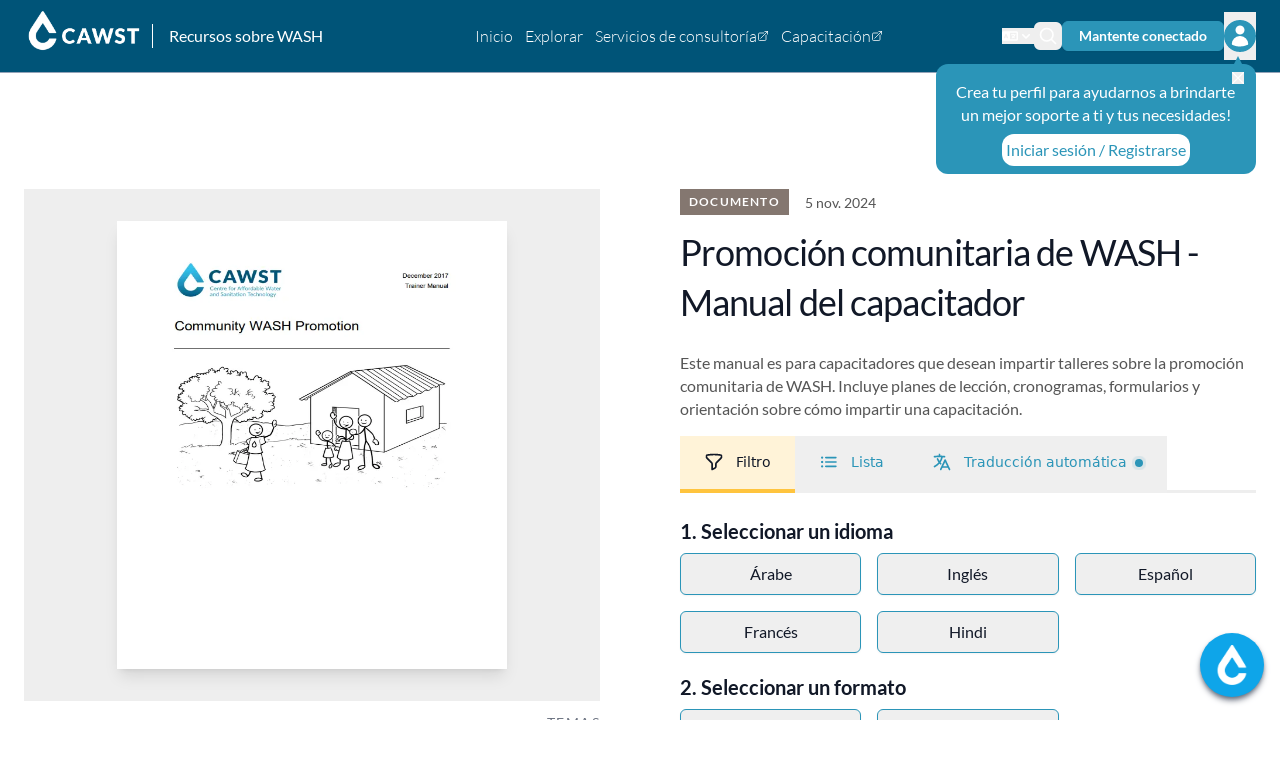

--- FILE ---
content_type: text/html;charset=utf-8
request_url: https://washresources.cawst.org/es/resources/5a3fe15d/community-wash-promotion-trainer-manual
body_size: 24649
content:
<!DOCTYPE html><html  lang="es-AR" dir="ltr" data-capo=""><head><meta charset="utf-8">
<meta name="viewport" content="width=device-width, initial-scale=1">
<title>Promoción comunitaria de WASH - Manual del capacitador | Recursos sobre WASH</title>
<style nonce="GpXn+IoInVlyCzEu/AdCqDA2">*,:after,:before{--tw-border-spacing-x:0;--tw-border-spacing-y:0;--tw-translate-x:0;--tw-translate-y:0;--tw-rotate:0;--tw-skew-x:0;--tw-skew-y:0;--tw-scale-x:1;--tw-scale-y:1;--tw-pan-x: ;--tw-pan-y: ;--tw-pinch-zoom: ;--tw-scroll-snap-strictness:proximity;--tw-gradient-from-position: ;--tw-gradient-via-position: ;--tw-gradient-to-position: ;--tw-ordinal: ;--tw-slashed-zero: ;--tw-numeric-figure: ;--tw-numeric-spacing: ;--tw-numeric-fraction: ;--tw-ring-inset: ;--tw-ring-offset-width:0px;--tw-ring-offset-color:#fff;--tw-ring-color:rgba(59,130,246,.5);--tw-ring-offset-shadow:0 0 #0000;--tw-ring-shadow:0 0 #0000;--tw-shadow:0 0 #0000;--tw-shadow-colored:0 0 #0000;--tw-blur: ;--tw-brightness: ;--tw-contrast: ;--tw-grayscale: ;--tw-hue-rotate: ;--tw-invert: ;--tw-saturate: ;--tw-sepia: ;--tw-drop-shadow: ;--tw-backdrop-blur: ;--tw-backdrop-brightness: ;--tw-backdrop-contrast: ;--tw-backdrop-grayscale: ;--tw-backdrop-hue-rotate: ;--tw-backdrop-invert: ;--tw-backdrop-opacity: ;--tw-backdrop-saturate: ;--tw-backdrop-sepia: ;--tw-contain-size: ;--tw-contain-layout: ;--tw-contain-paint: ;--tw-contain-style: }::backdrop{--tw-border-spacing-x:0;--tw-border-spacing-y:0;--tw-translate-x:0;--tw-translate-y:0;--tw-rotate:0;--tw-skew-x:0;--tw-skew-y:0;--tw-scale-x:1;--tw-scale-y:1;--tw-pan-x: ;--tw-pan-y: ;--tw-pinch-zoom: ;--tw-scroll-snap-strictness:proximity;--tw-gradient-from-position: ;--tw-gradient-via-position: ;--tw-gradient-to-position: ;--tw-ordinal: ;--tw-slashed-zero: ;--tw-numeric-figure: ;--tw-numeric-spacing: ;--tw-numeric-fraction: ;--tw-ring-inset: ;--tw-ring-offset-width:0px;--tw-ring-offset-color:#fff;--tw-ring-color:rgba(59,130,246,.5);--tw-ring-offset-shadow:0 0 #0000;--tw-ring-shadow:0 0 #0000;--tw-shadow:0 0 #0000;--tw-shadow-colored:0 0 #0000;--tw-blur: ;--tw-brightness: ;--tw-contrast: ;--tw-grayscale: ;--tw-hue-rotate: ;--tw-invert: ;--tw-saturate: ;--tw-sepia: ;--tw-drop-shadow: ;--tw-backdrop-blur: ;--tw-backdrop-brightness: ;--tw-backdrop-contrast: ;--tw-backdrop-grayscale: ;--tw-backdrop-hue-rotate: ;--tw-backdrop-invert: ;--tw-backdrop-opacity: ;--tw-backdrop-saturate: ;--tw-backdrop-sepia: ;--tw-contain-size: ;--tw-contain-layout: ;--tw-contain-paint: ;--tw-contain-style: }/*! tailwindcss v3.4.14 | MIT License | https://tailwindcss.com*/*,:after,:before{border:0 solid #e5e7eb;box-sizing:border-box}:after,:before{--tw-content:""}:host,html{line-height:1.5;-webkit-text-size-adjust:100%;font-family:ui-sans-serif,system-ui,sans-serif,Apple Color Emoji,Segoe UI Emoji,Segoe UI Symbol,Noto Color Emoji;font-feature-settings:normal;font-variation-settings:normal;-moz-tab-size:4;-o-tab-size:4;tab-size:4;-webkit-tap-highlight-color:transparent}body{line-height:inherit;margin:0}hr{border-top-width:1px;color:inherit;height:0}abbr:where([title]){-webkit-text-decoration:underline dotted;text-decoration:underline dotted}h1,h2,h3,h4,h5,h6{font-size:inherit;font-weight:inherit}a{color:inherit;text-decoration:inherit}b,strong{font-weight:bolder}code,kbd,pre,samp{font-family:ui-monospace,SFMono-Regular,Menlo,Monaco,Consolas,Liberation Mono,Courier New,monospace;font-feature-settings:normal;font-size:1em;font-variation-settings:normal}small{font-size:80%}sub,sup{font-size:75%;line-height:0;position:relative;vertical-align:baseline}sub{bottom:-.25em}sup{top:-.5em}table{border-collapse:collapse;border-color:inherit;text-indent:0}button,input,optgroup,select,textarea{color:inherit;font-family:inherit;font-feature-settings:inherit;font-size:100%;font-variation-settings:inherit;font-weight:inherit;letter-spacing:inherit;line-height:inherit;margin:0;padding:0}button,select{text-transform:none}button,input:where([type=button]),input:where([type=reset]),input:where([type=submit]){-webkit-appearance:button;background-color:transparent;background-image:none}:-moz-focusring{outline:auto}:-moz-ui-invalid{box-shadow:none}progress{vertical-align:baseline}::-webkit-inner-spin-button,::-webkit-outer-spin-button{height:auto}[type=search]{-webkit-appearance:textfield;outline-offset:-2px}::-webkit-search-decoration{-webkit-appearance:none}::-webkit-file-upload-button{-webkit-appearance:button;font:inherit}summary{display:list-item}blockquote,dd,dl,figure,h1,h2,h3,h4,h5,h6,hr,p,pre{margin:0}fieldset{margin:0}fieldset,legend{padding:0}menu,ol,ul{list-style:none;margin:0;padding:0}dialog{padding:0}textarea{resize:vertical}input::-moz-placeholder,textarea::-moz-placeholder{color:#9ca3af;opacity:1}input::placeholder,textarea::placeholder{color:#9ca3af;opacity:1}[role=button],button{cursor:pointer}:disabled{cursor:default}audio,canvas,embed,iframe,img,object,svg,video{display:block;vertical-align:middle}img,video{height:auto;max-width:100%}[hidden]:where(:not([hidden=until-found])){display:none}*{scrollbar-color:auto;scrollbar-width:auto}a{font-family:Lato,Arial,sans-serif;--tw-text-opacity:1;color:rgb(43 149 184/var(--tw-text-opacity));transition-duration:.2s;transition-property:all;transition-timing-function:cubic-bezier(.4,0,.2,1)}a:hover{--tw-text-opacity:1;color:rgb(37 129 160/var(--tw-text-opacity))}a:hover,p a{text-decoration-line:underline}p{font-family:Lato,Arial,sans-serif;font-size:1rem;line-height:1.5rem;margin-bottom:.75rem;--tw-text-opacity:1;color:rgb(85 85 85/var(--tw-text-opacity));line-height:1.45}input[type=radio]{height:1rem;width:1rem;--tw-border-opacity:1;border-color:rgb(209 213 219/var(--tw-border-opacity));--tw-text-opacity:1;color:rgb(43 149 184/var(--tw-text-opacity))}input[type=radio]:focus{--tw-ring-opacity:1;--tw-ring-color:rgb(43 149 184/var(--tw-ring-opacity))}input[type=text]{border-radius:.375rem;display:block;width:100%;--tw-border-opacity:1;border-color:rgb(209 213 219/var(--tw-border-opacity));--tw-shadow:0 1px 2px 0 rgba(0,0,0,.05);--tw-shadow-colored:0 1px 2px 0 var(--tw-shadow-color);box-shadow:var(--tw-ring-offset-shadow,0 0 #0000),var(--tw-ring-shadow,0 0 #0000),var(--tw-shadow)}input[type=text]:focus{--tw-border-opacity:1;border-color:rgb(43 149 184/var(--tw-border-opacity));--tw-ring-opacity:1;--tw-ring-color:rgb(43 149 184/var(--tw-ring-opacity))}input[type=checkbox]{border-radius:0;height:1rem;width:1rem;--tw-border-opacity:1;border-color:rgb(209 213 219/var(--tw-border-opacity));--tw-text-opacity:1;color:rgb(43 149 184/var(--tw-text-opacity))}input[type=checkbox]:focus{--tw-ring-opacity:1;--tw-ring-color:rgb(43 149 184/var(--tw-ring-opacity))}.container{width:100%}@media (min-width:504px){.container{max-width:504px}}@media (min-width:725px){.container{max-width:725px}}@media (min-width:960px){.container{max-width:960px}}@media (min-width:1245px){.container{max-width:1245px}}@media (min-width:1900px){.container{max-width:1900px}}.container{margin-left:auto;margin-right:auto;max-width:80rem;padding-left:1.25rem;padding-right:1.25rem}@media (min-width:960px){.container{padding-left:1.5rem;padding-right:1.5rem}}.row{margin-left:-.75rem;margin-right:-.75rem}.page-wrapper{padding-bottom:3.5rem;padding-top:3.5rem}@media (min-width:960px){.page-wrapper{padding-bottom:4rem;padding-top:4rem}}.page-subsection{padding-bottom:2.5rem;padding-top:2.5rem}@media (min-width:960px){.page-subsection{padding-bottom:3rem;padding-top:3rem}}.accent-border-b{border-bottom-width:3px;margin-bottom:1.5rem;--tw-border-opacity:1;border-color:rgb(255 196 62/var(--tw-border-opacity));padding-bottom:.5rem;padding-top:.5rem}.h1{font-family:Merriweather,Cambria,serif;font-size:2.25rem;line-height:2.5rem;line-height:1.375;margin-bottom:2rem}.highlighted-text{background:linear-gradient(0deg,#ffc43e 36%,transparent 0)}.h2{border-top-width:3px;margin-bottom:1rem;--tw-border-opacity:1;border-color:rgb(255 196 62/var(--tw-border-opacity));font-family:Lato,Arial,sans-serif;font-size:.875rem;font-weight:500;letter-spacing:.1em;line-height:1.25rem;line-height:1.375;padding-bottom:.5rem;padding-top:.5rem;text-transform:uppercase;--tw-text-opacity:1;color:rgb(107 114 128/var(--tw-text-opacity))}@media (min-width:1245px){.h2{margin-bottom:1.5rem}}.h2{word-spacing:.3rem}.h2--no-border{color:rgb(107 114 128/var(--tw-text-opacity));margin-bottom:.5rem;padding-bottom:.75rem;padding-top:.75rem}.h2--label,.h2--no-border{font-family:Lato,Arial,sans-serif;font-size:.875rem;font-weight:500;letter-spacing:.1em;line-height:1.25rem;text-transform:uppercase;--tw-text-opacity:1;word-spacing:.3rem}.h2--label{color:rgb(156 163 175/var(--tw-text-opacity));line-height:1.375;margin-bottom:0;padding-bottom:0;padding-top:0}.attribute-title{font-family:Lato,Arial,sans-serif;font-size:1.125rem;font-weight:700;line-height:1.75rem;line-height:1.375;padding-bottom:.5rem;padding-top:1rem;--tw-text-opacity:1;color:rgb(17 24 39/var(--tw-text-opacity))}@media (min-width:1245px){.attribute-title{font-size:1.25rem;line-height:1.75rem}}.attribute-title{padding-top:0}@media (min-width:960px){.attribute-title{font-size:.875rem;font-weight:500;letter-spacing:.1em;line-height:1.25rem;margin-bottom:.5rem;padding-bottom:0;padding-top:.75rem;text-transform:uppercase;--tw-text-opacity:1;color:rgb(107 114 128/var(--tw-text-opacity))}}.attribute-title{word-spacing:.3rem}.attribute-copy{display:flex;flex-wrap:wrap;font-weight:500;margin-bottom:0;--tw-text-opacity:1;color:rgb(85 85 85/var(--tw-text-opacity))}@media (min-width:960px){.attribute-copy{font-weight:700}}.attribute-copy-right{display:flex;flex-wrap:wrap;font-weight:500;margin-bottom:0;--tw-text-opacity:1;color:rgb(85 85 85/var(--tw-text-opacity))}@media (min-width:960px){.attribute-copy-right{font-weight:700;justify-content:flex-end}}@media (min-width:1245px){.attribute-copy-right{justify-content:flex-end}}.h3{font-family:Lato,Arial,sans-serif;font-size:1.125rem;font-weight:700;line-height:1.75rem;line-height:1.375;padding-bottom:.5rem;padding-top:1rem;--tw-text-opacity:1;color:rgb(17 24 39/var(--tw-text-opacity))}@media (min-width:1245px){.h3{font-size:1.25rem;line-height:1.75rem}}.h4{font-size:1.5rem;font-weight:300;line-height:2rem;line-height:1.375;padding-bottom:.5rem;padding-top:.75rem}.h4,.h5{font-family:Lato,Arial,sans-serif;--tw-text-opacity:1;color:rgb(17 24 39/var(--tw-text-opacity))}.h5{font-size:1.875rem;font-weight:500;letter-spacing:-.025em;line-height:2.25rem;padding-bottom:.75rem;padding-top:1rem}@media (min-width:1245px){.h5{font-size:2.25rem;line-height:2.5rem}}.h5{line-height:140%}.details-1{font-size:.875rem;line-height:1.25rem;line-height:1.5}.details-2{font-size:.75rem;line-height:1rem;line-height:1.5}.new-item{border-left-width:1px;display:inline-block;font-size:.875rem;line-height:1.25rem;margin-left:.75rem;margin-right:.75rem;padding-left:.75rem;padding-right:.75rem;text-transform:uppercase;--tw-text-opacity:1;color:rgb(220 38 38/var(--tw-text-opacity))}.details-section{padding-bottom:1rem;padding-top:1.5rem}@media (min-width:960px){.details-section{padding-bottom:1rem;padding-top:1.5rem}}.details-section-sm{padding-bottom:1rem;padding-top:2rem}ul.list-disc{font-family:Lato,Arial,sans-serif;font-size:1rem;line-height:1.5rem;margin-bottom:.75rem;padding-left:2rem;--tw-text-opacity:1;color:rgb(85 85 85/var(--tw-text-opacity))}.main-body :last-child{margin-bottom:0}ul.main-body ul{font-family:Lato,Arial,sans-serif;font-size:1rem;line-height:1.5rem;margin-bottom:.75rem;padding-left:2rem;--tw-text-opacity:1;color:rgb(85 85 85/var(--tw-text-opacity))}.main-body ul{list-style-type:disc}.main-body ol,.main-body ul{font-family:Lato,Arial,sans-serif;font-size:1rem;line-height:1.5rem;list-style-position:outside;margin-bottom:.75rem;padding-left:2rem;--tw-text-opacity:1;color:rgb(85 85 85/var(--tw-text-opacity))}.main-body ol{list-style-type:decimal}.main-body h1,.main-body h2,.main-body h3,.main-body h4,.main-body h5,.main-body h6{font-family:Merriweather,Cambria,serif;font-weight:600;margin-bottom:.75rem;margin-top:.25rem}.filter-chip-row{align-items:flex-start;display:flex;flex-wrap:wrap;margin:-.25rem}.count-chip{align-items:center;border-radius:9999px;display:inline-flex;margin-left:.125rem;margin-right:.125rem;--tw-bg-opacity:1;background-color:rgb(243 244 246/var(--tw-bg-opacity));font-size:.75rem;line-height:1rem;padding:.125rem .625rem;--tw-text-opacity:1;color:rgb(31 41 55/var(--tw-text-opacity))}.btn{align-items:center;border-radius:.375rem;border-width:1px;display:flex;flex-wrap:nowrap;font-family:Lato,Arial,sans-serif;font-size:1rem;font-weight:500;justify-content:center;line-height:1.5rem;padding:.5rem 1.5rem;--tw-shadow:0 1px 2px 0 rgba(0,0,0,.05);--tw-shadow-colored:0 1px 2px 0 var(--tw-shadow-color);box-shadow:var(--tw-ring-offset-shadow,0 0 #0000),var(--tw-ring-shadow,0 0 #0000),var(--tw-shadow);transition-duration:.2s;transition-property:all;transition-timing-function:cubic-bezier(.4,0,.2,1)}.btn:hover{text-decoration-line:none}.btn:focus-visible{outline:2px solid transparent;outline-offset:2px;--tw-ring-offset-shadow:var(--tw-ring-inset) 0 0 0 var(--tw-ring-offset-width) var(--tw-ring-offset-color);--tw-ring-shadow:var(--tw-ring-inset) 0 0 0 calc(1px + var(--tw-ring-offset-width)) var(--tw-ring-color);box-shadow:var(--tw-ring-offset-shadow),var(--tw-ring-shadow),var(--tw-shadow,0 0 #0000);--tw-ring-opacity:1;--tw-ring-color:rgb(43 149 184/var(--tw-ring-opacity));--tw-ring-offset-width:2px;--tw-ring-offset-color:transparent}.btn:focus-visible:focus{outline:2px solid transparent;outline-offset:2px;--tw-ring-offset-shadow:var(--tw-ring-inset) 0 0 0 var(--tw-ring-offset-width) var(--tw-ring-offset-color);--tw-ring-shadow:var(--tw-ring-inset) 0 0 0 calc(2px + var(--tw-ring-offset-width)) var(--tw-ring-color);box-shadow:var(--tw-ring-offset-shadow),var(--tw-ring-shadow),var(--tw-shadow,0 0 #0000);--tw-ring-opacity:1;--tw-ring-color:rgb(43 149 184/var(--tw-ring-opacity));--tw-ring-offset-width:2px;--tw-ring-offset-color:transparent}.btn-small{padding:.5rem 1rem}.btn-medium{padding:.5rem 1.5rem}.btn-large{font-size:1rem;line-height:1.5rem;padding:.5rem 1rem}@media (min-width:725px){.btn-large{padding-left:1.5rem;padding-right:1.5rem}}@media (min-width:960px){.btn-large{padding-left:2rem;padding-right:2rem}}.btn-xlarge{font-size:1rem;line-height:1.5rem;padding:.5rem 1rem}@media (min-width:725px){.btn-xlarge{padding-left:1.5rem;padding-right:1.5rem}}@media (min-width:960px){.btn-xlarge{padding:.75rem 2rem}}.btn-huge{padding:1rem 1.5rem}.btn-primary{--tw-border-opacity:1;border-color:rgb(43 149 184/var(--tw-border-opacity));--tw-bg-opacity:1;background-color:rgb(43 149 184/var(--tw-bg-opacity));font-weight:700;--tw-text-opacity:1;color:rgb(255 255 255/var(--tw-text-opacity));--tw-shadow:0 1px 2px 0 rgba(0,0,0,.05);--tw-shadow-colored:0 1px 2px 0 var(--tw-shadow-color);box-shadow:var(--tw-ring-offset-shadow,0 0 #0000),var(--tw-ring-shadow,0 0 #0000),var(--tw-shadow)}.btn-primary:hover{--tw-bg-opacity:1;background-color:rgb(37 129 160/var(--tw-bg-opacity));--tw-text-opacity:1;color:rgb(255 255 255/var(--tw-text-opacity))}.btn-text{border-width:0;font-size:1rem;line-height:1.5rem;padding-left:0;padding-right:0;--tw-text-opacity:1;color:rgb(43 149 184/var(--tw-text-opacity));--tw-shadow:0 0 #0000;--tw-shadow-colored:0 0 #0000;box-shadow:var(--tw-ring-offset-shadow,0 0 #0000),var(--tw-ring-shadow,0 0 #0000),var(--tw-shadow)}.btn-text:hover{text-decoration-line:underline}.btn-text:focus-visible{outline:2px solid transparent;outline-offset:2px;--tw-ring-offset-shadow:var(--tw-ring-inset) 0 0 0 var(--tw-ring-offset-width) var(--tw-ring-offset-color);--tw-ring-shadow:var(--tw-ring-inset) 0 0 0 calc(1px + var(--tw-ring-offset-width)) var(--tw-ring-color);box-shadow:var(--tw-ring-offset-shadow),var(--tw-ring-shadow),var(--tw-shadow,0 0 #0000);--tw-ring-opacity:1;--tw-ring-color:rgb(43 149 184/var(--tw-ring-opacity));--tw-ring-offset-width:2px;--tw-ring-offset-color:transparent}.btn-text:focus-visible:focus{outline:2px solid transparent;outline-offset:2px;--tw-ring-offset-shadow:var(--tw-ring-inset) 0 0 0 var(--tw-ring-offset-width) var(--tw-ring-offset-color);--tw-ring-shadow:var(--tw-ring-inset) 0 0 0 calc(2px + var(--tw-ring-offset-width)) var(--tw-ring-color);box-shadow:var(--tw-ring-offset-shadow),var(--tw-ring-shadow),var(--tw-shadow,0 0 #0000);--tw-ring-opacity:1;--tw-ring-color:rgb(43 149 184/var(--tw-ring-opacity));--tw-ring-offset-width:2px;--tw-ring-offset-color:transparent}.btn-ghost{--tw-border-opacity:1;background-color:transparent;border-color:rgb(31 41 55/var(--tw-border-opacity));--tw-text-opacity:1}.btn-ghost,.btn-ghost:hover{color:rgb(17 24 39/var(--tw-text-opacity))}.btn-ghost:hover{--tw-bg-opacity:1;background-color:rgb(243 244 246/var(--tw-bg-opacity));--tw-text-opacity:1}.btn-ghost:focus{outline:2px solid transparent;outline-offset:2px}.btn-ghost:focus-visible{outline:2px solid transparent;outline-offset:2px;--tw-ring-offset-shadow:var(--tw-ring-inset) 0 0 0 var(--tw-ring-offset-width) var(--tw-ring-offset-color);--tw-ring-shadow:var(--tw-ring-inset) 0 0 0 calc(1px + var(--tw-ring-offset-width)) var(--tw-ring-color);box-shadow:var(--tw-ring-offset-shadow),var(--tw-ring-shadow),var(--tw-shadow,0 0 #0000);--tw-ring-opacity:1;--tw-ring-color:rgb(43 149 184/var(--tw-ring-opacity));--tw-ring-offset-width:2px;--tw-ring-offset-color:transparent}.btn-ghost:focus-visible:focus{outline:2px solid transparent;outline-offset:2px;--tw-ring-offset-shadow:var(--tw-ring-inset) 0 0 0 var(--tw-ring-offset-width) var(--tw-ring-offset-color);--tw-ring-shadow:var(--tw-ring-inset) 0 0 0 calc(2px + var(--tw-ring-offset-width)) var(--tw-ring-color);box-shadow:var(--tw-ring-offset-shadow),var(--tw-ring-shadow),var(--tw-shadow,0 0 #0000);--tw-ring-opacity:1;--tw-ring-color:rgb(43 149 184/var(--tw-ring-opacity));--tw-ring-offset-width:2px;--tw-ring-offset-color:transparent}.btn__icon{height:1.25rem;margin-right:.5rem;transition-duration:.2s;transition-property:all;transition-timing-function:cubic-bezier(.4,0,.2,1);width:1.25rem}.btn-ghost .btn__icon{--tw-text-opacity:1;color:rgb(107 114 128/var(--tw-text-opacity))}.btn-ghost.dark{--tw-border-opacity:1;border-color:rgb(255 255 255/var(--tw-border-opacity));--tw-text-opacity:1;color:rgb(255 255 255/var(--tw-text-opacity))}.btn-ghost.dark:hover{background-color:rgb(255 255 255/var(--tw-bg-opacity));--tw-bg-opacity:.1}.btn-ghost.dark:focus-visible{outline:2px solid transparent;outline-offset:2px;--tw-ring-offset-shadow:var(--tw-ring-inset) 0 0 0 var(--tw-ring-offset-width) var(--tw-ring-offset-color);--tw-ring-shadow:var(--tw-ring-inset) 0 0 0 calc(1px + var(--tw-ring-offset-width)) var(--tw-ring-color);box-shadow:var(--tw-ring-offset-shadow),var(--tw-ring-shadow),var(--tw-shadow,0 0 #0000);--tw-ring-opacity:1;--tw-ring-color:rgb(43 149 184/var(--tw-ring-opacity));--tw-ring-offset-width:2px;--tw-ring-offset-color:transparent}.btn-ghost.dark:focus-visible:focus{outline:2px solid transparent;outline-offset:2px;--tw-ring-offset-shadow:var(--tw-ring-inset) 0 0 0 var(--tw-ring-offset-width) var(--tw-ring-offset-color);--tw-ring-shadow:var(--tw-ring-inset) 0 0 0 calc(2px + var(--tw-ring-offset-width)) var(--tw-ring-color);box-shadow:var(--tw-ring-offset-shadow),var(--tw-ring-shadow),var(--tw-shadow,0 0 #0000);--tw-ring-opacity:1;--tw-ring-color:rgb(43 149 184/var(--tw-ring-opacity));--tw-ring-offset-width:2px;--tw-ring-offset-color:transparent}.btn-ghost.dark .btn__icon{color:rgb(255 255 255/var(--tw-text-opacity));--tw-text-opacity:.8}.btn-circle{align-items:center;border-radius:9999px;border-width:1px;display:inline-flex;justify-content:center;padding:.5rem}.btn-circle .btn__icon{height:1.5rem;margin-right:0;margin-top:0;width:1.5rem}.modal-btn{border-radius:.375rem;flex-wrap:nowrap;font-family:Lato,Arial,sans-serif;font-weight:500;padding:.5rem 1.5rem;--tw-shadow:0 1px 2px 0 rgba(0,0,0,.05);--tw-shadow-colored:0 1px 2px 0 var(--tw-shadow-color);box-shadow:var(--tw-ring-offset-shadow,0 0 #0000),var(--tw-ring-shadow,0 0 #0000),var(--tw-shadow)}.modal-btn:hover{text-decoration-line:none}.modal-btn{align-items:center;border-width:1px;display:flex;justify-content:center;width:100%;--tw-border-opacity:1;border-color:rgb(43 149 184/var(--tw-border-opacity));font-size:1rem;line-height:1.5rem;padding:.5rem .75rem;transition-duration:.2s;transition-property:all;transition-timing-function:cubic-bezier(.4,0,.2,1)}.modal-btn:hover{background-color:#2b95b81a}.modal-btn:focus{outline:2px solid transparent;outline-offset:2px}.modal-btn:focus-visible{outline:2px solid transparent;outline-offset:2px;--tw-ring-offset-shadow:var(--tw-ring-inset) 0 0 0 var(--tw-ring-offset-width) var(--tw-ring-offset-color);--tw-ring-shadow:var(--tw-ring-inset) 0 0 0 calc(1px + var(--tw-ring-offset-width)) var(--tw-ring-color);box-shadow:var(--tw-ring-offset-shadow),var(--tw-ring-shadow),var(--tw-shadow,0 0 #0000);--tw-ring-opacity:1;--tw-ring-color:rgb(43 149 184/var(--tw-ring-opacity));--tw-ring-offset-width:2px;--tw-ring-offset-color:transparent}.modal-btn:focus-visible:focus{outline:2px solid transparent;outline-offset:2px;--tw-ring-offset-shadow:var(--tw-ring-inset) 0 0 0 var(--tw-ring-offset-width) var(--tw-ring-offset-color);--tw-ring-shadow:var(--tw-ring-inset) 0 0 0 calc(2px + var(--tw-ring-offset-width)) var(--tw-ring-color);box-shadow:var(--tw-ring-offset-shadow),var(--tw-ring-shadow),var(--tw-shadow,0 0 #0000);--tw-ring-opacity:1;--tw-ring-color:rgb(43 149 184/var(--tw-ring-opacity));--tw-ring-offset-width:2px;--tw-ring-offset-color:transparent}.modal-btn.selected{--tw-border-opacity:1;background-color:rgb(255 196 62/var(--tw-bg-opacity));border-color:rgb(255 196 62/var(--tw-border-opacity));--tw-bg-opacity:.2}.modal-btn.selected:hover{--tw-bg-opacity:.5}.modal-btn.\!selected{--tw-border-opacity:1;background-color:rgb(255 196 62/var(--tw-bg-opacity));border-color:rgb(255 196 62/var(--tw-border-opacity));--tw-bg-opacity:.2}.modal-btn.\!selected:hover{--tw-bg-opacity:.5}.disabled{cursor:default}.disabled,.disabled:hover{--tw-border-opacity:1;border-color:rgb(238 238 238/var(--tw-border-opacity));--tw-bg-opacity:1;background-color:rgb(238 238 238/var(--tw-bg-opacity));--tw-text-opacity:1;color:rgb(156 163 175/var(--tw-text-opacity))}.disabled:focus{outline:2px solid transparent;outline-offset:2px;--tw-ring-color:transparent}.icon{height:1.25rem;width:1.25rem}.icon--placeholder{height:2.5rem;width:2.5rem;--tw-text-opacity:1;color:rgb(209 213 219/var(--tw-text-opacity))}@media (min-width:725px){.icon--placeholder{height:4rem;width:4rem}}.tab-item{border-bottom-width:3px;border-color:transparent;font-size:.875rem;font-weight:500;line-height:1.25rem;padding-left:1.5rem;padding-right:1.5rem;white-space:nowrap;--tw-text-opacity:1;color:rgb(107 114 128/var(--tw-text-opacity))}.tab-item:hover{--tw-text-opacity:1;color:rgb(17 24 39/var(--tw-text-opacity))}.tab-item:focus-visible{outline:2px solid transparent;outline-offset:2px;--tw-ring-offset-shadow:var(--tw-ring-inset) 0 0 0 var(--tw-ring-offset-width) var(--tw-ring-offset-color);--tw-ring-shadow:var(--tw-ring-inset) 0 0 0 calc(1px + var(--tw-ring-offset-width)) var(--tw-ring-color);box-shadow:var(--tw-ring-offset-shadow),var(--tw-ring-shadow),var(--tw-shadow,0 0 #0000);--tw-ring-opacity:1;--tw-ring-color:rgb(43 149 184/var(--tw-ring-opacity));--tw-ring-offset-width:2px;--tw-ring-offset-color:transparent}.tab-item:focus-visible:focus{outline:2px solid transparent;outline-offset:2px;--tw-ring-offset-shadow:var(--tw-ring-inset) 0 0 0 var(--tw-ring-offset-width) var(--tw-ring-offset-color);--tw-ring-shadow:var(--tw-ring-inset) 0 0 0 calc(2px + var(--tw-ring-offset-width)) var(--tw-ring-color);box-shadow:var(--tw-ring-offset-shadow),var(--tw-ring-shadow),var(--tw-shadow,0 0 #0000);--tw-ring-opacity:1;--tw-ring-color:rgb(43 149 184/var(--tw-ring-opacity));--tw-ring-offset-width:2px;--tw-ring-offset-color:transparent}.gallery-view__wrapper ol{display:grid;gap:1rem;grid-template-columns:repeat(1,minmax(0,1fr))}@media (min-width:504px){.gallery-view__wrapper ol{grid-template-columns:repeat(2,minmax(0,1fr))}}@media (min-width:725px){.gallery-view__wrapper ol{grid-template-columns:repeat(3,minmax(0,1fr))}}@media (min-width:960px){.gallery-view__wrapper ol{grid-template-columns:repeat(4,minmax(0,1fr))}}@media (min-width:1245px){.gallery-view__wrapper ol{gap:2rem;grid-template-columns:repeat(3,minmax(0,1fr))}}.list-view ol{display:grid;grid-template-columns:repeat(1,minmax(0,1fr))}.list-view ol>:not([hidden])~:not([hidden]){--tw-divide-y-reverse:0;border-bottom-width:calc(1px*var(--tw-divide-y-reverse));border-top-width:calc(1px*(1 - var(--tw-divide-y-reverse)));--tw-divide-opacity:1;border-color:rgb(209 213 219/var(--tw-divide-opacity))}.gallery-view__wrapper ol.download-actions,.list-view ol.download-actions{display:grid;gap:0;grid-template-columns:repeat(1,minmax(0,1fr))}.sr-only{height:1px;margin:-1px;overflow:hidden;padding:0;position:absolute;width:1px;clip:rect(0,0,0,0);border-width:0;white-space:nowrap}.pointer-events-none{pointer-events:none}.collapse{visibility:collapse}.static{position:static}.fixed{position:fixed}.absolute{position:absolute}.relative{position:relative}.inset-0{top:0;right:0;bottom:0;left:0}.inset-y-0{bottom:0;top:0}.bottom-0{bottom:0}.bottom-2{bottom:.5rem}.bottom-24{bottom:6rem}.bottom-4{bottom:1rem}.bottom-6{bottom:1.5rem}.left-0{left:0}.left-0\.5{left:.125rem}.left-1\/2{left:50%}.right-0{right:0}.right-2{right:.5rem}.right-3{right:.75rem}.right-4{right:1rem}.top-0{top:0}.top-0\.5{top:.125rem}.top-1{top:.25rem}.top-10{top:2.5rem}.top-12{top:3rem}.top-2{top:.5rem}.top-3{top:.75rem}.top-4{top:1rem}.z-0{z-index:0}.z-10{z-index:10}.z-20{z-index:20}.z-30{z-index:30}.z-40{z-index:40}.z-50{z-index:50}.col-span-1{grid-column:span 1/span 1}.col-span-2{grid-column:span 2/span 2}.col-span-3{grid-column:span 3/span 3}.col-start-1{grid-column-start:1}.row-span-1{grid-row:span 1/span 1}.row-span-2{grid-row:span 2/span 2}.row-start-1{grid-row-start:1}.m-0{margin:0}.m-1{margin:.25rem}.m-auto{margin:auto}.mx-1{margin-left:.25rem;margin-right:.25rem}.mx-1\.5{margin-left:.375rem;margin-right:.375rem}.mx-3{margin-left:.75rem;margin-right:.75rem}.mx-\[-1rem\]{margin-left:-1rem;margin-right:-1rem}.mx-auto{margin-left:auto;margin-right:auto}.my-0{margin-bottom:0;margin-top:0}.my-12{margin-bottom:3rem;margin-top:3rem}.my-3{margin-bottom:.75rem;margin-top:.75rem}.my-5{margin-bottom:1.25rem;margin-top:1.25rem}.my-7{margin-bottom:1.75rem;margin-top:1.75rem}.my-9{margin-bottom:2.25rem;margin-top:2.25rem}.-mb-1{margin-bottom:-.25rem}.-mb-3{margin-bottom:-.75rem}.-ml-0\.5{margin-left:-.125rem}.-ml-4{margin-left:-1rem}.-mr-2{margin-right:-.5rem}.-mt-2{margin-top:-.5rem}.-mt-2\.5{margin-top:-.625rem}.-mt-3{margin-top:-.75rem}.-mt-4{margin-top:-1rem}.-mt-px{margin-top:-1px}.mb-0{margin-bottom:0}.mb-0\.5{margin-bottom:.125rem}.mb-1{margin-bottom:.25rem}.mb-10{margin-bottom:2.5rem}.mb-12{margin-bottom:3rem}.mb-14{margin-bottom:3.5rem}.mb-2{margin-bottom:.5rem}.mb-2\.5{margin-bottom:.625rem}.mb-3{margin-bottom:.75rem}.mb-4{margin-bottom:1rem}.mb-5{margin-bottom:1.25rem}.mb-6{margin-bottom:1.5rem}.mb-8{margin-bottom:2rem}.me-0{margin-inline-end:0}.me-2{margin-inline-end:.5rem}.ml-0\.5{margin-left:.125rem}.ml-1{margin-left:.25rem}.ml-1\.5{margin-left:.375rem}.ml-16{margin-left:4rem}.ml-2{margin-left:.5rem}.ml-3{margin-left:.75rem}.ml-4{margin-left:1rem}.ml-5{margin-left:1.25rem}.mr-0{margin-right:0}.mr-2{margin-right:.5rem}.mr-3{margin-right:.75rem}.mr-4{margin-right:1rem}.ms-0{margin-inline-start:0}.ms-1{margin-inline-start:.25rem}.ms-2{margin-inline-start:.5rem}.mt-0\.5{margin-top:.125rem}.mt-1{margin-top:.25rem}.mt-2{margin-top:.5rem}.mt-2\.5{margin-top:.625rem}.mt-4{margin-top:1rem}.mt-6{margin-top:1.5rem}.mt-7{margin-top:1.75rem}.mt-8{margin-top:2rem}.block{display:block}.inline-block{display:inline-block}.inline{display:inline}.flex{display:flex}.inline-flex{display:inline-flex}.grid{display:grid}.contents{display:contents}.hidden{display:none}.aspect-square{aspect-ratio:1/1}.size-16{height:4rem;width:4rem}.size-3{height:.75rem;width:.75rem}.size-4{height:1rem;width:1rem}.size-5{height:1.25rem;width:1.25rem}.size-fit{height:-moz-fit-content;height:fit-content;width:-moz-fit-content;width:fit-content}.size-full{height:100%;width:100%}.h-0{height:0}.h-0\.5{height:.125rem}.h-10{height:2.5rem}.h-12{height:3rem}.h-128{height:32rem}.h-16{height:4rem}.h-2{height:.5rem}.h-2\/3{height:66.666667%}.h-20{height:5rem}.h-24{height:6rem}.h-28{height:7rem}.h-3{height:.75rem}.h-3\.5{height:.875rem}.h-32{height:8rem}.h-4{height:1rem}.h-48{height:12rem}.h-5{height:1.25rem}.h-54{height:13.5rem}.h-56{height:14rem}.h-6{height:1.5rem}.h-64{height:16rem}.h-68{height:17rem}.h-7{height:1.75rem}.h-76{height:19rem}.h-8{height:2rem}.h-\[24px\]{height:24px}.h-auto{height:auto}.h-fit{height:-moz-fit-content;height:fit-content}.h-full{height:100%}.h-header{height:72px}.h-screen{height:100vh}.max-h-36{max-height:9rem}.max-h-60{max-height:15rem}.max-h-full{max-height:100%}.min-h-0{min-height:0}.min-h-10{min-height:2.5rem}.min-h-30{min-height:7.5rem}.min-h-42{min-height:10.5rem}.min-h-60vh{min-height:60vh}.min-h-\[100vh\]{min-height:100vh}.w-0{width:0}.w-1\/3{width:33.333333%}.w-10{width:2.5rem}.w-10\/12{width:83.333333%}.w-11{width:2.75rem}.w-11\/12{width:91.666667%}.w-12{width:3rem}.w-2{width:.5rem}.w-2\/3{width:66.666667%}.w-20{width:5rem}.w-24{width:6rem}.w-28{width:7rem}.w-3\.5{width:.875rem}.w-3\/4{width:75%}.w-32{width:8rem}.w-4{width:1rem}.w-48{width:12rem}.w-5{width:1.25rem}.w-5\/6{width:83.333333%}.w-54{width:13.5rem}.w-56{width:14rem}.w-6{width:1.5rem}.w-60{width:15rem}.w-7{width:1.75rem}.w-72{width:18rem}.w-8{width:2rem}.w-80{width:20rem}.w-9\/12{width:75%}.w-auto{width:auto}.w-cardActionPanel{width:10.5rem}.w-fit{width:-moz-fit-content;width:fit-content}.w-full{width:100%}.w-screen{width:100vw}.min-w-0{min-width:0}.min-w-32{min-width:8rem}.min-w-40{min-width:10rem}.min-w-42,.min-w-\[10\.5rem\]{min-width:10.5rem}.max-w-20{max-width:5rem}.max-w-36{max-width:9rem}.max-w-3xl{max-width:48rem}.max-w-7xl{max-width:80rem}.max-w-full{max-width:100%}.max-w-md{max-width:28rem}.max-w-xl{max-width:36rem}.flex-1{flex:1 1 0%}.flex-shrink-0,.shrink-0{flex-shrink:0}.flex-grow{flex-grow:1}.flex-grow-0{flex-grow:0}.basis-36{flex-basis:9rem}.origin-top-right{transform-origin:top right}.-translate-x-1\/2{--tw-translate-x:-50%}.-translate-x-1\/2,.-translate-x-2{transform:translate(var(--tw-translate-x),var(--tw-translate-y)) rotate(var(--tw-rotate)) skew(var(--tw-skew-x)) skewY(var(--tw-skew-y)) scaleX(var(--tw-scale-x)) scaleY(var(--tw-scale-y))}.-translate-x-2{--tw-translate-x:-.5rem}.-translate-x-5{--tw-translate-x:-1.25rem}.-translate-x-5,.-translate-y-10{transform:translate(var(--tw-translate-x),var(--tw-translate-y)) rotate(var(--tw-rotate)) skew(var(--tw-skew-x)) skewY(var(--tw-skew-y)) scaleX(var(--tw-scale-x)) scaleY(var(--tw-scale-y))}.-translate-y-10{--tw-translate-y:-2.5rem}.-translate-y-2{--tw-translate-y:-.5rem}.-translate-y-2,.-translate-y-4{transform:translate(var(--tw-translate-x),var(--tw-translate-y)) rotate(var(--tw-rotate)) skew(var(--tw-skew-x)) skewY(var(--tw-skew-y)) scaleX(var(--tw-scale-x)) scaleY(var(--tw-scale-y))}.-translate-y-4{--tw-translate-y:-1rem}.-translate-y-5{--tw-translate-y:-1.25rem}.-translate-y-5,.translate-x-0{transform:translate(var(--tw-translate-x),var(--tw-translate-y)) rotate(var(--tw-rotate)) skew(var(--tw-skew-x)) skewY(var(--tw-skew-y)) scaleX(var(--tw-scale-x)) scaleY(var(--tw-scale-y))}.translate-x-0{--tw-translate-x:0px}.translate-x-4{--tw-translate-x:1rem}.translate-x-4,.translate-x-5{transform:translate(var(--tw-translate-x),var(--tw-translate-y)) rotate(var(--tw-rotate)) skew(var(--tw-skew-x)) skewY(var(--tw-skew-y)) scaleX(var(--tw-scale-x)) scaleY(var(--tw-scale-y))}.translate-x-5{--tw-translate-x:1.25rem}.translate-x-full{--tw-translate-x:100%}.translate-x-full,.translate-y-0{transform:translate(var(--tw-translate-x),var(--tw-translate-y)) rotate(var(--tw-rotate)) skew(var(--tw-skew-x)) skewY(var(--tw-skew-y)) scaleX(var(--tw-scale-x)) scaleY(var(--tw-scale-y))}.translate-y-0{--tw-translate-y:0px}.translate-y-4{--tw-translate-y:1rem}.-rotate-90,.translate-y-4{transform:translate(var(--tw-translate-x),var(--tw-translate-y)) rotate(var(--tw-rotate)) skew(var(--tw-skew-x)) skewY(var(--tw-skew-y)) scaleX(var(--tw-scale-x)) scaleY(var(--tw-scale-y))}.-rotate-90{--tw-rotate:-90deg}.rotate-0{--tw-rotate:0deg}.rotate-0,.rotate-180{transform:translate(var(--tw-translate-x),var(--tw-translate-y)) rotate(var(--tw-rotate)) skew(var(--tw-skew-x)) skewY(var(--tw-skew-y)) scaleX(var(--tw-scale-x)) scaleY(var(--tw-scale-y))}.rotate-180{--tw-rotate:180deg}.rotate-90{--tw-rotate:90deg}.rotate-90,.transform{transform:translate(var(--tw-translate-x),var(--tw-translate-y)) rotate(var(--tw-rotate)) skew(var(--tw-skew-x)) skewY(var(--tw-skew-y)) scaleX(var(--tw-scale-x)) scaleY(var(--tw-scale-y))}@keyframes ping{75%,to{opacity:0;transform:scale(2)}}.animate-ping{animation:ping 1s cubic-bezier(0,0,.2,1) infinite}@keyframes pulse{50%{opacity:.5}}.animate-pulse{animation:pulse 2s cubic-bezier(.4,0,.6,1) infinite}@keyframes spin{to{transform:rotate(1turn)}}.animate-spin{animation:spin 1s linear infinite}.cursor-default{cursor:default}.cursor-not-allowed{cursor:not-allowed}.cursor-pointer{cursor:pointer}.select-none{-webkit-user-select:none;-moz-user-select:none;user-select:none}.list-inside{list-style-position:inside}.list-outside{list-style-position:outside}.list-decimal{list-style-type:decimal}.list-disc{list-style-type:disc}.columns-2{-moz-columns:2;column-count:2}.grid-flow-row{grid-auto-flow:row}.auto-rows-fr{grid-auto-rows:minmax(0,1fr)}.grid-cols-1{grid-template-columns:repeat(1,minmax(0,1fr))}.grid-cols-2{grid-template-columns:repeat(2,minmax(0,1fr))}.grid-cols-3{grid-template-columns:repeat(3,minmax(0,1fr))}.grid-cols-\[1fr_2fr\]{grid-template-columns:1fr 2fr}.flex-row{flex-direction:row}.flex-col{flex-direction:column}.flex-col-reverse{flex-direction:column-reverse}.flex-nowrap{flex-wrap:nowrap}.items-start{align-items:flex-start}.items-end{align-items:flex-end}.items-center{align-items:center}.items-stretch{align-items:stretch}.justify-start{justify-content:flex-start}.justify-end{justify-content:flex-end}.justify-center{justify-content:center}.justify-between{justify-content:space-between}.gap-1{gap:.25rem}.gap-1\.5{gap:.375rem}.gap-12{gap:3rem}.gap-16{gap:4rem}.gap-2{gap:.5rem}.gap-3{gap:.75rem}.gap-4{gap:1rem}.gap-6{gap:1.5rem}.gap-x-12{-moz-column-gap:3rem;column-gap:3rem}.gap-x-8{-moz-column-gap:2rem;column-gap:2rem}.gap-y-2{row-gap:.5rem}.gap-y-3{row-gap:.75rem}.gap-y-8{row-gap:2rem}.space-x-4>:not([hidden])~:not([hidden]){--tw-space-x-reverse:0;margin-left:calc(1rem*(1 - var(--tw-space-x-reverse)));margin-right:calc(1rem*var(--tw-space-x-reverse))}.space-y-3>:not([hidden])~:not([hidden]){--tw-space-y-reverse:0;margin-bottom:calc(.75rem*var(--tw-space-y-reverse));margin-top:calc(.75rem*(1 - var(--tw-space-y-reverse)))}.divide-x>:not([hidden])~:not([hidden]){--tw-divide-x-reverse:0;border-left-width:calc(1px*(1 - var(--tw-divide-x-reverse)));border-right-width:calc(1px*var(--tw-divide-x-reverse))}.divide-y>:not([hidden])~:not([hidden]){--tw-divide-y-reverse:0;border-bottom-width:calc(1px*var(--tw-divide-y-reverse));border-top-width:calc(1px*(1 - var(--tw-divide-y-reverse)))}.divide-y-3>:not([hidden])~:not([hidden]){--tw-divide-y-reverse:0;border-bottom-width:calc(3px*var(--tw-divide-y-reverse));border-top-width:calc(3px*(1 - var(--tw-divide-y-reverse)))}.divide-gray-200>:not([hidden])~:not([hidden]){--tw-divide-opacity:1;border-color:rgb(229 231 235/var(--tw-divide-opacity))}.divide-gray-300>:not([hidden])~:not([hidden]){--tw-divide-opacity:1;border-color:rgb(209 213 219/var(--tw-divide-opacity))}.divide-grey-light>:not([hidden])~:not([hidden]){--tw-divide-opacity:1;border-color:rgb(238 238 238/var(--tw-divide-opacity))}.divide-white>:not([hidden])~:not([hidden]){--tw-divide-opacity:1;border-color:rgb(255 255 255/var(--tw-divide-opacity))}.divide-opacity-20>:not([hidden])~:not([hidden]){--tw-divide-opacity:.2}.self-center{align-self:center}.overflow-auto{overflow:auto}.overflow-hidden{overflow:hidden}.overflow-clip{overflow:clip}.overflow-x-auto{overflow-x:auto}.overflow-y-clip{overflow-y:clip}.overflow-x-scroll{overflow-x:scroll}.overflow-y-scroll{overflow-y:scroll}.overscroll-contain{overscroll-behavior:contain}.truncate{overflow:hidden;text-overflow:ellipsis;white-space:nowrap}.text-wrap{text-wrap:wrap}.text-nowrap{text-wrap:nowrap}.rounded{border-radius:.25rem}.rounded-full{border-radius:9999px}.rounded-lg{border-radius:.5rem}.rounded-md{border-radius:.375rem}.rounded-sm{border-radius:.125rem}.rounded-xl{border-radius:.75rem}.rounded-l-full{border-bottom-left-radius:9999px;border-top-left-radius:9999px}.rounded-l-md{border-bottom-left-radius:.375rem;border-top-left-radius:.375rem}.rounded-r-full{border-bottom-right-radius:9999px;border-top-right-radius:9999px}.rounded-r-md{border-bottom-right-radius:.375rem;border-top-right-radius:.375rem}.border{border-width:1px}.border-0{border-width:0}.border-10{border-width:10px}.border-2{border-width:2px}.border-20{border-width:20px}.border-b{border-bottom-width:1px}.border-b-20{border-bottom-width:20px}.border-b-3{border-bottom-width:3px}.border-b-4{border-bottom-width:4px}.border-l{border-left-width:1px}.border-l-10{border-left-width:10px}.border-r-10{border-right-width:10px}.border-t{border-top-width:1px}.border-t-3{border-top-width:3px}.border-t-\[4\.5rem\]{border-top-width:4.5rem}.border-black{--tw-border-opacity:1;border-color:rgb(0 0 0/var(--tw-border-opacity))}.border-cawstBlue{--tw-border-opacity:1;border-color:rgb(43 149 184/var(--tw-border-opacity))}.border-cawstNavy{--tw-border-opacity:1;border-color:rgb(0 84 120/var(--tw-border-opacity))}.border-cawstYellow{--tw-border-opacity:1;border-color:rgb(255 196 62/var(--tw-border-opacity))}.border-flamingo{--tw-border-opacity:1;border-color:rgb(240 81 42/var(--tw-border-opacity))}.border-flamingo-light{border-color:#f0512a1a}.border-gray-200{--tw-border-opacity:1;border-color:rgb(229 231 235/var(--tw-border-opacity))}.border-gray-300{--tw-border-opacity:1;border-color:rgb(209 213 219/var(--tw-border-opacity))}.border-gray-400{--tw-border-opacity:1;border-color:rgb(156 163 175/var(--tw-border-opacity))}.border-gray-600{--tw-border-opacity:1;border-color:rgb(75 85 99/var(--tw-border-opacity))}.border-greenSmoke{--tw-border-opacity:1;border-color:rgb(157 178 88/var(--tw-border-opacity))}.border-grey-darkest{--tw-border-opacity:1;border-color:rgb(17 24 39/var(--tw-border-opacity))}.border-grey-light{--tw-border-opacity:1;border-color:rgb(238 238 238/var(--tw-border-opacity))}.border-slate-400{--tw-border-opacity:1;border-color:rgb(148 163 184/var(--tw-border-opacity))}.border-warmGrey{--tw-border-opacity:1;border-color:rgb(132 119 112/var(--tw-border-opacity))}.border-white{--tw-border-opacity:1;border-color:rgb(255 255 255/var(--tw-border-opacity))}.border-b-cawstBlue{--tw-border-opacity:1;border-bottom-color:rgb(43 149 184/var(--tw-border-opacity))}.border-l-transparent{border-left-color:transparent}.border-r-transparent{border-right-color:transparent}.border-t-white{--tw-border-opacity:1;border-top-color:rgb(255 255 255/var(--tw-border-opacity))}.bg-black{--tw-bg-opacity:1;background-color:rgb(0 0 0/var(--tw-bg-opacity))}.bg-cawstBlue{--tw-bg-opacity:1;background-color:rgb(43 149 184/var(--tw-bg-opacity))}.bg-cawstBlue-light{background-color:#2b95b81a}.bg-cawstNavy{--tw-bg-opacity:1;background-color:rgb(0 84 120/var(--tw-bg-opacity))}.bg-cawstYellow{--tw-bg-opacity:1;background-color:rgb(255 196 62/var(--tw-bg-opacity))}.bg-cawstYellow-light{background-color:#ffc43e33}.bg-flamingo{--tw-bg-opacity:1;background-color:rgb(240 81 42/var(--tw-bg-opacity))}.bg-flamingo-light{background-color:#f0512a1a}.bg-gray-100{--tw-bg-opacity:1;background-color:rgb(243 244 246/var(--tw-bg-opacity))}.bg-gray-200{--tw-bg-opacity:1;background-color:rgb(229 231 235/var(--tw-bg-opacity))}.bg-gray-300{--tw-bg-opacity:1;background-color:rgb(209 213 219/var(--tw-bg-opacity))}.bg-gray-400{--tw-bg-opacity:1;background-color:rgb(156 163 175/var(--tw-bg-opacity))}.bg-gray-500{--tw-bg-opacity:1;background-color:rgb(107 114 128/var(--tw-bg-opacity))}.bg-gray-600{--tw-bg-opacity:1;background-color:rgb(75 85 99/var(--tw-bg-opacity))}.bg-gray-700{--tw-bg-opacity:1;background-color:rgb(55 65 81/var(--tw-bg-opacity))}.bg-gray-900{--tw-bg-opacity:1;background-color:rgb(17 24 39/var(--tw-bg-opacity))}.bg-greenSmoke{--tw-bg-opacity:1;background-color:rgb(157 178 88/var(--tw-bg-opacity))}.bg-grey-light{--tw-bg-opacity:1;background-color:rgb(238 238 238/var(--tw-bg-opacity))}.bg-grey-lightest{--tw-bg-opacity:1;background-color:rgb(247 247 247/var(--tw-bg-opacity))}.bg-sky-500{--tw-bg-opacity:1;background-color:rgb(14 165 233/var(--tw-bg-opacity))}.bg-slate-500{--tw-bg-opacity:1;background-color:rgb(100 116 139/var(--tw-bg-opacity))}.bg-transparent{background-color:transparent}.bg-warmGrey{--tw-bg-opacity:1;background-color:rgb(132 119 112/var(--tw-bg-opacity))}.bg-white{--tw-bg-opacity:1;background-color:rgb(255 255 255/var(--tw-bg-opacity))}.bg-opacity-20{--tw-bg-opacity:.2}.bg-opacity-5{--tw-bg-opacity:.05}.bg-opacity-60{--tw-bg-opacity:.6}.bg-auto{background-size:auto}.bg-contain{background-size:contain}.bg-cover{background-size:cover}.bg-center{background-position:50%}.bg-no-repeat{background-repeat:no-repeat}.stroke-cawstBlue{stroke:#2b95b8}.stroke-cawstYellow{stroke:#ffc43e}.stroke-current{stroke:currentColor}.stroke-flamingo{stroke:#f0512a}.stroke-white{stroke:#fff}.stroke-1{stroke-width:1}.stroke-2{stroke-width:2}.stroke-\[2\.5\]{stroke-width:2.5}.p-0{padding:0}.p-1{padding:.25rem}.p-1\.5{padding:.375rem}.p-2{padding:.5rem}.p-3{padding:.75rem}.p-4{padding:1rem}.p-5{padding:1.25rem}.p-8{padding:2rem}.px-0\.5{padding-left:.125rem;padding-right:.125rem}.px-1{padding-left:.25rem;padding-right:.25rem}.px-2{padding-left:.5rem;padding-right:.5rem}.px-3{padding-left:.75rem;padding-right:.75rem}.px-4{padding-left:1rem;padding-right:1rem}.px-5{padding-left:1.25rem;padding-right:1.25rem}.py-0{padding-bottom:0;padding-top:0}.py-0\.5{padding-bottom:.125rem;padding-top:.125rem}.py-1{padding-bottom:.25rem;padding-top:.25rem}.py-14{padding-bottom:3.5rem;padding-top:3.5rem}.py-2{padding-bottom:.5rem;padding-top:.5rem}.py-3{padding-bottom:.75rem;padding-top:.75rem}.py-4{padding-bottom:1rem;padding-top:1rem}.py-5{padding-bottom:1.25rem;padding-top:1.25rem}.py-6{padding-bottom:1.5rem;padding-top:1.5rem}.py-8{padding-bottom:2rem;padding-top:2rem}.py-9{padding-bottom:2.25rem;padding-top:2.25rem}.pb-0{padding-bottom:0}.pb-10{padding-bottom:2.5rem}.pb-2{padding-bottom:.5rem}.pb-3{padding-bottom:.75rem}.pb-4{padding-bottom:1rem}.pb-5{padding-bottom:1.25rem}.pl-1{padding-left:.25rem}.pl-12{padding-left:3rem}.pl-14{padding-left:3.5rem}.pl-2{padding-left:.5rem}.pl-3{padding-left:.75rem}.pl-4{padding-left:1rem}.pl-5{padding-left:1.25rem}.pl-6{padding-left:1.5rem}.pl-8{padding-left:2rem}.pr-1{padding-right:.25rem}.pr-10{padding-right:2.5rem}.pr-14{padding-right:3.5rem}.pr-2{padding-right:.5rem}.pr-3{padding-right:.75rem}.pr-4{padding-right:1rem}.pt-0{padding-top:0}.pt-0\.5{padding-top:.125rem}.pt-1{padding-top:.25rem}.pt-10{padding-top:2.5rem}.pt-2{padding-top:.5rem}.pt-3{padding-top:.75rem}.pt-4{padding-top:1rem}.pt-6{padding-top:1.5rem}.text-left{text-align:left}.text-center{text-align:center}.text-right{text-align:right}.text-start{text-align:start}.align-middle{vertical-align:middle}.align-text-bottom{vertical-align:text-bottom}.font-lato{font-family:Lato,Arial,sans-serif}.text-2xl{font-size:1.5rem;line-height:2rem}.text-3xl{font-size:1.875rem;line-height:2.25rem}.text-base{font-size:1rem;line-height:1.5rem}.text-lg{font-size:1.125rem;line-height:1.75rem}.text-sm{font-size:.875rem;line-height:1.25rem}.text-xl{font-size:1.25rem;line-height:1.75rem}.text-xs{font-size:.75rem;line-height:1rem}.font-bold{font-weight:700}.font-light{font-weight:300}.font-medium{font-weight:500}.font-semibold{font-weight:600}.uppercase{text-transform:uppercase}.capitalize{text-transform:capitalize}.normal-case{text-transform:none}.leading-5{line-height:1.25rem}.leading-snug{line-height:1.375}.tracking-widest{letter-spacing:.1em}.text-black{--tw-text-opacity:1;color:rgb(0 0 0/var(--tw-text-opacity))}.text-cawstBlue{--tw-text-opacity:1;color:rgb(43 149 184/var(--tw-text-opacity))}.text-cawstYellow{--tw-text-opacity:1;color:rgb(255 196 62/var(--tw-text-opacity))}.text-cawstYellow-dark{--tw-text-opacity:1;color:rgb(239 185 60/var(--tw-text-opacity))}.text-flamingo{--tw-text-opacity:1;color:rgb(240 81 42/var(--tw-text-opacity))}.text-gray-300{--tw-text-opacity:1;color:rgb(209 213 219/var(--tw-text-opacity))}.text-gray-400{--tw-text-opacity:1;color:rgb(156 163 175/var(--tw-text-opacity))}.text-gray-500{--tw-text-opacity:1;color:rgb(107 114 128/var(--tw-text-opacity))}.text-gray-600{--tw-text-opacity:1;color:rgb(75 85 99/var(--tw-text-opacity))}.text-gray-700{--tw-text-opacity:1;color:rgb(55 65 81/var(--tw-text-opacity))}.text-gray-800{--tw-text-opacity:1;color:rgb(31 41 55/var(--tw-text-opacity))}.text-gray-900{--tw-text-opacity:1;color:rgb(17 24 39/var(--tw-text-opacity))}.text-greenSmoke{--tw-text-opacity:1;color:rgb(157 178 88/var(--tw-text-opacity))}.text-grey-dark{--tw-text-opacity:1;color:rgb(85 85 85/var(--tw-text-opacity))}.text-grey-darkest{--tw-text-opacity:1;color:rgb(17 24 39/var(--tw-text-opacity))}.text-red-500{--tw-text-opacity:1;color:rgb(239 68 68/var(--tw-text-opacity))}.text-red-600{--tw-text-opacity:1;color:rgb(220 38 38/var(--tw-text-opacity))}.text-warmGrey{--tw-text-opacity:1;color:rgb(132 119 112/var(--tw-text-opacity))}.text-white{--tw-text-opacity:1;color:rgb(255 255 255/var(--tw-text-opacity))}.text-opacity-50{--tw-text-opacity:.5}.text-opacity-70{--tw-text-opacity:.7}.text-opacity-80{--tw-text-opacity:.8}.text-opacity-85{--tw-text-opacity:.85}.text-opacity-90{--tw-text-opacity:.9}.antialiased{-webkit-font-smoothing:antialiased;-moz-osx-font-smoothing:grayscale}.placeholder-gray-500::-moz-placeholder{--tw-placeholder-opacity:1;color:rgb(107 114 128/var(--tw-placeholder-opacity))}.placeholder-gray-500::placeholder{--tw-placeholder-opacity:1;color:rgb(107 114 128/var(--tw-placeholder-opacity))}.opacity-0{opacity:0}.opacity-100{opacity:1}.opacity-25{opacity:.25}.opacity-75{opacity:.75}.shadow{--tw-shadow:0 1px 3px 0 rgba(0,0,0,.1),0 1px 2px -1px rgba(0,0,0,.1);--tw-shadow-colored:0 1px 3px 0 var(--tw-shadow-color),0 1px 2px -1px var(--tw-shadow-color)}.shadow,.shadow-2xl{box-shadow:var(--tw-ring-offset-shadow,0 0 #0000),var(--tw-ring-shadow,0 0 #0000),var(--tw-shadow)}.shadow-2xl{--tw-shadow:0 25px 50px -12px rgba(0,0,0,.25);--tw-shadow-colored:0 25px 50px -12px var(--tw-shadow-color)}.shadow-lg{--tw-shadow:0 10px 15px -3px rgba(0,0,0,.1),0 4px 6px -4px rgba(0,0,0,.1);--tw-shadow-colored:0 10px 15px -3px var(--tw-shadow-color),0 4px 6px -4px var(--tw-shadow-color)}.shadow-lg,.shadow-md{box-shadow:var(--tw-ring-offset-shadow,0 0 #0000),var(--tw-ring-shadow,0 0 #0000),var(--tw-shadow)}.shadow-md{--tw-shadow:0 4px 6px -1px rgba(0,0,0,.1),0 2px 4px -2px rgba(0,0,0,.1);--tw-shadow-colored:0 4px 6px -1px var(--tw-shadow-color),0 2px 4px -2px var(--tw-shadow-color)}.shadow-none{--tw-shadow:0 0 #0000;--tw-shadow-colored:0 0 #0000}.shadow-none,.shadow-sm{box-shadow:var(--tw-ring-offset-shadow,0 0 #0000),var(--tw-ring-shadow,0 0 #0000),var(--tw-shadow)}.shadow-sm{--tw-shadow:0 1px 2px 0 rgba(0,0,0,.05);--tw-shadow-colored:0 1px 2px 0 var(--tw-shadow-color)}.shadow-xl{--tw-shadow:0 20px 25px -5px rgba(0,0,0,.1),0 8px 10px -6px rgba(0,0,0,.1);--tw-shadow-colored:0 20px 25px -5px var(--tw-shadow-color),0 8px 10px -6px var(--tw-shadow-color);box-shadow:var(--tw-ring-offset-shadow,0 0 #0000),var(--tw-ring-shadow,0 0 #0000),var(--tw-shadow)}.shadow-cawstBlue-dark{--tw-shadow-color:#2581a0;--tw-shadow:var(--tw-shadow-colored)}.shadow-gray-500{--tw-shadow-color:#6b7280;--tw-shadow:var(--tw-shadow-colored)}.outline-none{outline:2px solid transparent;outline-offset:2px}.outline{outline-style:solid}.outline-2{outline-width:2px}.ring{--tw-ring-offset-shadow:var(--tw-ring-inset) 0 0 0 var(--tw-ring-offset-width) var(--tw-ring-offset-color);--tw-ring-shadow:var(--tw-ring-inset) 0 0 0 calc(3px + var(--tw-ring-offset-width)) var(--tw-ring-color)}.ring,.ring-1{box-shadow:var(--tw-ring-offset-shadow),var(--tw-ring-shadow),var(--tw-shadow,0 0 #0000)}.ring-1{--tw-ring-offset-shadow:var(--tw-ring-inset) 0 0 0 var(--tw-ring-offset-width) var(--tw-ring-offset-color);--tw-ring-shadow:var(--tw-ring-inset) 0 0 0 calc(1px + var(--tw-ring-offset-width)) var(--tw-ring-color)}.ring-black\/5{--tw-ring-color:rgba(0,0,0,.05)}.grayscale{--tw-grayscale:grayscale(100%)}.filter,.grayscale{filter:var(--tw-blur) var(--tw-brightness) var(--tw-contrast) var(--tw-grayscale) var(--tw-hue-rotate) var(--tw-invert) var(--tw-saturate) var(--tw-sepia) var(--tw-drop-shadow)}.transition{transition-duration:.15s;transition-property:color,background-color,border-color,text-decoration-color,fill,stroke,opacity,box-shadow,transform,filter,-webkit-backdrop-filter;transition-property:color,background-color,border-color,text-decoration-color,fill,stroke,opacity,box-shadow,transform,filter,backdrop-filter;transition-property:color,background-color,border-color,text-decoration-color,fill,stroke,opacity,box-shadow,transform,filter,backdrop-filter,-webkit-backdrop-filter;transition-timing-function:cubic-bezier(.4,0,.2,1)}.transition-all{transition-duration:.15s;transition-property:all;transition-timing-function:cubic-bezier(.4,0,.2,1)}.transition-colors{transition-duration:.15s;transition-property:color,background-color,border-color,text-decoration-color,fill,stroke;transition-timing-function:cubic-bezier(.4,0,.2,1)}.transition-opacity{transition-duration:.15s;transition-property:opacity;transition-timing-function:cubic-bezier(.4,0,.2,1)}.transition-transform{transition-duration:.15s;transition-property:transform;transition-timing-function:cubic-bezier(.4,0,.2,1)}.duration-100{transition-duration:.1s}.duration-200{transition-duration:.2s}.duration-300{transition-duration:.3s}.duration-500{transition-duration:.5s}.duration-700{transition-duration:.7s}.ease-in{transition-timing-function:cubic-bezier(.4,0,1,1)}.ease-in-out{transition-timing-function:cubic-bezier(.4,0,.2,1)}.ease-out{transition-timing-function:cubic-bezier(0,0,.2,1)}.scrollbar-none{scrollbar-width:none}.scrollbar-none::-webkit-scrollbar{display:none}.\[word-spacing\:0\.3rem\]{word-spacing:.3rem}.last\:mb-0:last-child{margin-bottom:0}.focus-within\:ring-2:focus-within{--tw-ring-offset-shadow:var(--tw-ring-inset) 0 0 0 var(--tw-ring-offset-width) var(--tw-ring-offset-color);--tw-ring-shadow:var(--tw-ring-inset) 0 0 0 calc(2px + var(--tw-ring-offset-width)) var(--tw-ring-color);box-shadow:var(--tw-ring-offset-shadow),var(--tw-ring-shadow),var(--tw-shadow,0 0 #0000)}.focus-within\:ring-indigo-500:focus-within{--tw-ring-opacity:1;--tw-ring-color:rgb(99 102 241/var(--tw-ring-opacity))}.focus-within\:ring-offset-2:focus-within{--tw-ring-offset-width:2px}.group:hover .group-hover\:flex{display:flex}.group:hover .group-hover\:translate-x-1{--tw-translate-x:.25rem}.group:hover .group-hover\:rotate-180,.group:hover .group-hover\:translate-x-1{transform:translate(var(--tw-translate-x),var(--tw-translate-y)) rotate(var(--tw-rotate)) skew(var(--tw-skew-x)) skewY(var(--tw-skew-y)) scaleX(var(--tw-scale-x)) scaleY(var(--tw-scale-y))}.group:hover .group-hover\:rotate-180{--tw-rotate:180deg}.hover\:cursor-not-allowed:hover{cursor:not-allowed}.hover\:border-cawstYellow:hover{--tw-border-opacity:1;border-color:rgb(255 196 62/var(--tw-border-opacity))}.hover\:border-gray-300:hover{--tw-border-opacity:1;border-color:rgb(209 213 219/var(--tw-border-opacity))}.hover\:bg-cawstBlue-dark:hover{--tw-bg-opacity:1;background-color:rgb(37 129 160/var(--tw-bg-opacity))}.hover\:bg-cawstBlue-light:hover{background-color:#2b95b81a}.hover\:bg-cawstYellow-dark:hover{--tw-bg-opacity:1;background-color:rgb(239 185 60/var(--tw-bg-opacity))}.hover\:bg-cawstYellow-light:hover{background-color:#ffc43e33}.hover\:bg-gray-100:hover{--tw-bg-opacity:1;background-color:rgb(243 244 246/var(--tw-bg-opacity))}.hover\:bg-gray-200:hover{--tw-bg-opacity:1;background-color:rgb(229 231 235/var(--tw-bg-opacity))}.hover\:bg-gray-50:hover{--tw-bg-opacity:1;background-color:rgb(249 250 251/var(--tw-bg-opacity))}.hover\:bg-sky-600:hover{--tw-bg-opacity:1;background-color:rgb(2 132 199/var(--tw-bg-opacity))}.hover\:bg-slate-200:hover{--tw-bg-opacity:1;background-color:rgb(226 232 240/var(--tw-bg-opacity))}.hover\:bg-white:hover{--tw-bg-opacity:1;background-color:rgb(255 255 255/var(--tw-bg-opacity))}.hover\:stroke-cawstBlue:hover{stroke:#2b95b8}.hover\:stroke-cawstBlue-dark:hover{stroke:#2581a0}.hover\:stroke-flamingo-dark:hover{stroke:#9e280b}.hover\:text-cawstBlue:hover{--tw-text-opacity:1;color:rgb(43 149 184/var(--tw-text-opacity))}.hover\:text-cawstBlue-dark:hover{--tw-text-opacity:1;color:rgb(37 129 160/var(--tw-text-opacity))}.hover\:text-cawstNavy:hover{--tw-text-opacity:1;color:rgb(0 84 120/var(--tw-text-opacity))}.hover\:text-gray-500:hover{--tw-text-opacity:1;color:rgb(107 114 128/var(--tw-text-opacity))}.hover\:text-grey-darkest:hover{--tw-text-opacity:1;color:rgb(17 24 39/var(--tw-text-opacity))}.hover\:text-white:hover{--tw-text-opacity:1;color:rgb(255 255 255/var(--tw-text-opacity))}.hover\:text-opacity-100:hover{--tw-text-opacity:1}.hover\:text-opacity-60:hover{--tw-text-opacity:.6}.hover\:underline:hover{text-decoration-line:underline}.hover\:no-underline:hover{text-decoration-line:none}.focus\:z-10:focus{z-index:10}.focus\:border-cawstBlue:focus{--tw-border-opacity:1;border-color:rgb(43 149 184/var(--tw-border-opacity))}.focus\:bg-white:focus{--tw-bg-opacity:1;background-color:rgb(255 255 255/var(--tw-bg-opacity))}.focus\:bg-opacity-10:focus{--tw-bg-opacity:.1}.focus\:text-gray-900:focus{--tw-text-opacity:1;color:rgb(17 24 39/var(--tw-text-opacity))}.focus\:placeholder-gray-400:focus::-moz-placeholder{--tw-placeholder-opacity:1;color:rgb(156 163 175/var(--tw-placeholder-opacity))}.focus\:placeholder-gray-400:focus::placeholder{--tw-placeholder-opacity:1;color:rgb(156 163 175/var(--tw-placeholder-opacity))}.focus\:outline-none:focus{outline:2px solid transparent;outline-offset:2px}.focus\:outline:focus{outline-style:solid}.focus\:outline-2:focus{outline-width:2px}.focus\:outline-cawstBlue:focus{outline-color:#2b95b8}.focus\:ring-1:focus{--tw-ring-offset-shadow:var(--tw-ring-inset) 0 0 0 var(--tw-ring-offset-width) var(--tw-ring-offset-color);--tw-ring-shadow:var(--tw-ring-inset) 0 0 0 calc(1px + var(--tw-ring-offset-width)) var(--tw-ring-color);box-shadow:var(--tw-ring-offset-shadow),var(--tw-ring-shadow),var(--tw-shadow,0 0 #0000)}.focus\:ring-cawstBlue:focus{--tw-ring-opacity:1;--tw-ring-color:rgb(43 149 184/var(--tw-ring-opacity))}.focus-visible\:blue-ring:focus-visible{outline:2px solid transparent;outline-offset:2px;--tw-ring-offset-shadow:var(--tw-ring-inset) 0 0 0 var(--tw-ring-offset-width) var(--tw-ring-offset-color);--tw-ring-shadow:var(--tw-ring-inset) 0 0 0 calc(1px + var(--tw-ring-offset-width)) var(--tw-ring-color);box-shadow:var(--tw-ring-offset-shadow),var(--tw-ring-shadow),var(--tw-shadow,0 0 #0000);--tw-ring-opacity:1;--tw-ring-color:rgb(43 149 184/var(--tw-ring-opacity));--tw-ring-offset-width:2px;--tw-ring-offset-color:transparent}.focus-visible\:blue-ring:focus-visible:focus{outline:2px solid transparent;outline-offset:2px;--tw-ring-offset-shadow:var(--tw-ring-inset) 0 0 0 var(--tw-ring-offset-width) var(--tw-ring-offset-color);--tw-ring-shadow:var(--tw-ring-inset) 0 0 0 calc(2px + var(--tw-ring-offset-width)) var(--tw-ring-color);box-shadow:var(--tw-ring-offset-shadow),var(--tw-ring-shadow),var(--tw-shadow,0 0 #0000);--tw-ring-opacity:1;--tw-ring-color:rgb(43 149 184/var(--tw-ring-opacity));--tw-ring-offset-width:2px;--tw-ring-offset-color:transparent}.disabled\:bg-gray-100:disabled{--tw-bg-opacity:1;background-color:rgb(243 244 246/var(--tw-bg-opacity))}.disabled\:text-gray-500:disabled{--tw-text-opacity:1;color:rgb(107 114 128/var(--tw-text-opacity))}@media (min-width:504px){.xs\:col-start-2{grid-column-start:2}.xs\:row-span-2{grid-row:span 2/span 2}.xs\:mt-0{margin-top:0}.xs\:flex{display:flex}.xs\:grid-cols-2{grid-template-columns:repeat(2,minmax(0,1fr))}.xs\:grid-cols-3{grid-template-columns:repeat(3,minmax(0,1fr))}.xs\:flex-row{flex-direction:row}.xs\:gap-4{gap:1rem}.xs\:border-l-3{border-left-width:3px}.xs\:pl-10{padding-left:2.5rem}}@media (min-width:725px){.sm\:left-56{left:14rem}.sm\:col-span-2{grid-column:span 2/span 2}.sm\:col-span-3{grid-column:span 3/span 3}.sm\:col-start-2{grid-column-start:2}.sm\:col-start-auto{grid-column-start:auto}.sm\:-mt-3{margin-top:-.75rem}.sm\:ml-4{margin-left:1rem}.sm\:mr-2{margin-right:.5rem}.sm\:mt-0{margin-top:0}.sm\:mt-2\.5{margin-top:.625rem}.sm\:mt-3{margin-top:.75rem}.sm\:mt-4{margin-top:1rem}.sm\:block{display:block}.sm\:inline-block{display:inline-block}.sm\:flex{display:flex}.sm\:hidden{display:none}.sm\:h-10{height:2.5rem}.sm\:h-112{height:28rem}.sm\:h-16{height:4rem}.sm\:h-32{height:8rem}.sm\:h-48{height:12rem}.sm\:h-80{height:20rem}.sm\:min-h-36{min-height:9rem}.sm\:w-1\/2{width:50%}.sm\:w-16{width:4rem}.sm\:w-32{width:8rem}.sm\:w-48{width:12rem}.sm\:w-96{width:24rem}.sm\:w-\[500px\]{width:500px}.sm\:w-auto{width:auto}.sm\:flex-grow{flex-grow:1}.sm\:grid-cols-3{grid-template-columns:repeat(3,minmax(0,1fr))}.sm\:grid-cols-4{grid-template-columns:repeat(4,minmax(0,1fr))}.sm\:grid-cols-5{grid-template-columns:repeat(5,minmax(0,1fr))}.sm\:gap-4{gap:1rem}.sm\:gap-8{gap:2rem}.sm\:bg-white{--tw-bg-opacity:1;background-color:rgb(255 255 255/var(--tw-bg-opacity))}.sm\:p-0{padding:0}.sm\:p-8{padding:2rem}.sm\:px-0{padding-left:0;padding-right:0}.sm\:px-6{padding-left:1.5rem;padding-right:1.5rem}.sm\:py-9{padding-bottom:2.25rem;padding-top:2.25rem}.sm\:pb-0{padding-bottom:0}.sm\:pt-0{padding-top:0}.sm\:pt-8{padding-top:2rem}.sm\:text-sm{font-size:.875rem;line-height:1.25rem}.sm\:duration-700{transition-duration:.7s}.sm\:hide-last:last-child{display:none}@media not all and (min-width:960px){.sm\:max-md\:float-start{float:inline-start}.sm\:max-md\:mb-3{margin-bottom:.75rem}.sm\:max-md\:mr-6{margin-right:1.5rem}.sm\:max-md\:block{display:block}.sm\:max-md\:hidden{display:none}.sm\:max-md\:w-1\/2{width:50%}.sm\:max-md\:gap-y-0{row-gap:0}.sm\:max-md\:pb-3{padding-bottom:.75rem}.sm\:max-md\:pr-6{padding-right:1.5rem}}}@media (min-width:960px){.md\:col-span-1{grid-column:span 1/span 1}.md\:col-span-3{grid-column:span 3/span 3}.md\:-mt-px{margin-top:-1px}.md\:mb-0{margin-bottom:0}.md\:mb-16{margin-bottom:4rem}.md\:mb-6{margin-bottom:1.5rem}.md\:mb-8{margin-bottom:2rem}.md\:block{display:block}.md\:flex{display:flex}.md\:grid{display:grid}.md\:hidden{display:none}.md\:h-64{height:16rem}.md\:h-96{height:24rem}.md\:h-mdHeader{height:113px}.md\:min-h-44{min-height:11rem}.md\:w-1\/2{width:50%}.md\:w-1\/3{width:33.333333%}.md\:w-44{width:11rem}.md\:w-full{width:100%}.md\:flex-shrink-0{flex-shrink:0}.md\:flex-grow{flex-grow:1}.md\:grid-cols-1{grid-template-columns:repeat(1,minmax(0,1fr))}.md\:grid-cols-2{grid-template-columns:repeat(2,minmax(0,1fr))}.md\:grid-cols-4{grid-template-columns:repeat(4,minmax(0,1fr))}.md\:flex-row{flex-direction:row}.md\:items-center{align-items:center}.md\:justify-end{justify-content:flex-end}.md\:justify-center{justify-content:center}.md\:justify-between{justify-content:space-between}.md\:gap-12{gap:3rem}.md\:gap-4{gap:1rem}.md\:gap-8{gap:2rem}.md\:gap-x-12{-moz-column-gap:3rem;column-gap:3rem}.md\:gap-y-0{row-gap:0}.md\:divide-y-0>:not([hidden])~:not([hidden]){--tw-divide-y-reverse:0;border-bottom-width:calc(0px*var(--tw-divide-y-reverse));border-top-width:calc(0px*(1 - var(--tw-divide-y-reverse)))}.md\:border-s{border-inline-start-width:1px}.md\:px-0{padding-left:0;padding-right:0}.md\:px-6{padding-left:1.5rem;padding-right:1.5rem}.md\:py-10{padding-bottom:2.5rem;padding-top:2.5rem}.md\:py-12{padding-bottom:3rem;padding-top:3rem}.md\:py-16{padding-bottom:4rem;padding-top:4rem}.md\:pl-16{padding-left:4rem}.md\:ps-8{padding-inline-start:2rem}.md\:text-right{text-align:right}.md\:text-base{font-size:1rem;line-height:1.5rem}.md\:show-last:last-child{display:block}}@media (min-width:1245px){.lg\:col-start-2{grid-column-start:2}.lg\:-ml-3{margin-left:-.75rem}.lg\:mb-12{margin-bottom:3rem}.lg\:mt-8{margin-top:2rem}.lg\:block{display:block}.lg\:flex{display:flex}.lg\:hidden{display:none}.lg\:h-120{height:30rem}.lg\:h-128{height:32rem}.lg\:h-60{height:15rem}.lg\:h-72{height:18rem}.lg\:h-76{height:19rem}.lg\:min-h-60{min-height:15rem}.lg\:w-1\/3{width:33.333333%}.lg\:w-1\/4{width:25%}.lg\:w-60{width:15rem}.lg\:w-72{width:18rem}.lg\:flex-grow-0{flex-grow:0}.lg\:grid-cols-3{grid-template-columns:repeat(3,minmax(0,1fr))}.lg\:grid-cols-4{grid-template-columns:repeat(4,minmax(0,1fr))}.lg\:justify-between{justify-content:space-between}.lg\:gap-0{gap:0}.lg\:gap-10{gap:2.5rem}.lg\:gap-12{gap:3rem}.lg\:gap-5{gap:1.25rem}.lg\:gap-8{gap:2rem}.lg\:gap-x-14{-moz-column-gap:3.5rem;column-gap:3.5rem}.lg\:gap-x-20{-moz-column-gap:5rem;column-gap:5rem}.lg\:border-gray-300{--tw-border-opacity:1;border-color:rgb(209 213 219/var(--tw-border-opacity))}.lg\:p-6{padding:1.5rem}.lg\:px-4{padding-left:1rem;padding-right:1rem}.lg\:px-6{padding-left:1.5rem;padding-right:1.5rem}.lg\:py-16{padding-bottom:4rem;padding-top:4rem}.lg\:pl-0{padding-left:0}.lg\:pt-0{padding-top:0}.lg\:text-base{font-size:1rem;line-height:1.5rem}}@media (min-width:1900px){.xl\:px-0{padding-left:0;padding-right:0}}.\[\&\>li\:only-child\]\:list-none>li:only-child{list-style-type:none}</style>
<style nonce="GpXn+IoInVlyCzEu/AdCqDA2">@font-face{font-display:swap;font-family:Lato;font-style:normal;font-weight:100;src:url(/_nuxt/Lato-100-1.qch5WNak.woff2) format("woff2");unicode-range:u+0100-02ba,u+02bd-02c5,u+02c7-02cc,u+02ce-02d7,u+02dd-02ff,u+0304,u+0308,u+0329,u+1d00-1dbf,u+1e00-1e9f,u+1ef2-1eff,u+2020,u+20a0-20ab,u+20ad-20c0,u+2113,u+2c60-2c7f,u+a720-a7ff}@font-face{font-display:swap;font-family:Lato;font-style:normal;font-weight:100;src:url(/_nuxt/Lato-100-2.Dw0I1B7H.woff2) format("woff2");unicode-range:u+00??,u+0131,u+0152-0153,u+02bb-02bc,u+02c6,u+02da,u+02dc,u+0304,u+0308,u+0329,u+2000-206f,u+20ac,u+2122,u+2191,u+2193,u+2212,u+2215,u+feff,u+fffd}@font-face{font-display:swap;font-family:Lato;font-style:normal;font-weight:300;src:url(/_nuxt/Lato-300-3.CYtq150c.woff2) format("woff2");unicode-range:u+0100-02ba,u+02bd-02c5,u+02c7-02cc,u+02ce-02d7,u+02dd-02ff,u+0304,u+0308,u+0329,u+1d00-1dbf,u+1e00-1e9f,u+1ef2-1eff,u+2020,u+20a0-20ab,u+20ad-20c0,u+2113,u+2c60-2c7f,u+a720-a7ff}@font-face{font-display:swap;font-family:Lato;font-style:normal;font-weight:300;src:url(/_nuxt/Lato-300-4.BP2wSCML.woff2) format("woff2");unicode-range:u+00??,u+0131,u+0152-0153,u+02bb-02bc,u+02c6,u+02da,u+02dc,u+0304,u+0308,u+0329,u+2000-206f,u+20ac,u+2122,u+2191,u+2193,u+2212,u+2215,u+feff,u+fffd}@font-face{font-display:swap;font-family:Lato;font-style:normal;font-weight:400;src:url(/_nuxt/Lato-400-5.CK4GAP86.woff2) format("woff2");unicode-range:u+0100-02ba,u+02bd-02c5,u+02c7-02cc,u+02ce-02d7,u+02dd-02ff,u+0304,u+0308,u+0329,u+1d00-1dbf,u+1e00-1e9f,u+1ef2-1eff,u+2020,u+20a0-20ab,u+20ad-20c0,u+2113,u+2c60-2c7f,u+a720-a7ff}@font-face{font-display:swap;font-family:Lato;font-style:normal;font-weight:400;src:url(/_nuxt/Lato-400-6.BEhtfm5r.woff2) format("woff2");unicode-range:u+00??,u+0131,u+0152-0153,u+02bb-02bc,u+02c6,u+02da,u+02dc,u+0304,u+0308,u+0329,u+2000-206f,u+20ac,u+2122,u+2191,u+2193,u+2212,u+2215,u+feff,u+fffd}@font-face{font-display:swap;font-family:Lato;font-style:normal;font-weight:700;src:url(/_nuxt/Lato-700-7.C6gwlRgY.woff2) format("woff2");unicode-range:u+0100-02ba,u+02bd-02c5,u+02c7-02cc,u+02ce-02d7,u+02dd-02ff,u+0304,u+0308,u+0329,u+1d00-1dbf,u+1e00-1e9f,u+1ef2-1eff,u+2020,u+20a0-20ab,u+20ad-20c0,u+2113,u+2c60-2c7f,u+a720-a7ff}@font-face{font-display:swap;font-family:Lato;font-style:normal;font-weight:700;src:url(/_nuxt/Lato-700-8.BUGMgin4.woff2) format("woff2");unicode-range:u+00??,u+0131,u+0152-0153,u+02bb-02bc,u+02c6,u+02da,u+02dc,u+0304,u+0308,u+0329,u+2000-206f,u+20ac,u+2122,u+2191,u+2193,u+2212,u+2215,u+feff,u+fffd}@font-face{font-display:swap;font-family:Merriweather;font-stretch:100%;font-style:normal;font-weight:300;src:url(/_nuxt/Merriweather-300-9.Bkm5NjZG.woff2) format("woff2");unicode-range:u+0460-052f,u+1c80-1c8a,u+20b4,u+2de0-2dff,u+a640-a69f,u+fe2e-fe2f}@font-face{font-display:swap;font-family:Merriweather;font-stretch:100%;font-style:normal;font-weight:300;src:url(/_nuxt/Merriweather-300-10.BWxnF87P.woff2) format("woff2");unicode-range:u+0301,u+0400-045f,u+0490-0491,u+04b0-04b1,u+2116}@font-face{font-display:swap;font-family:Merriweather;font-stretch:100%;font-style:normal;font-weight:300;src:url(/_nuxt/Merriweather-300-11.BXYScXBD.woff2) format("woff2");unicode-range:u+0102-0103,u+0110-0111,u+0128-0129,u+0168-0169,u+01a0-01a1,u+01af-01b0,u+0300-0301,u+0303-0304,u+0308-0309,u+0323,u+0329,u+1ea0-1ef9,u+20ab}@font-face{font-display:swap;font-family:Merriweather;font-stretch:100%;font-style:normal;font-weight:300;src:url(/_nuxt/Merriweather-300-12.BZx4mOJf.woff2) format("woff2");unicode-range:u+0100-02ba,u+02bd-02c5,u+02c7-02cc,u+02ce-02d7,u+02dd-02ff,u+0304,u+0308,u+0329,u+1d00-1dbf,u+1e00-1e9f,u+1ef2-1eff,u+2020,u+20a0-20ab,u+20ad-20c0,u+2113,u+2c60-2c7f,u+a720-a7ff}@font-face{font-display:swap;font-family:Merriweather;font-stretch:100%;font-style:normal;font-weight:300;src:url(/_nuxt/Merriweather-300-13.BovdrKvB.woff2) format("woff2");unicode-range:u+00??,u+0131,u+0152-0153,u+02bb-02bc,u+02c6,u+02da,u+02dc,u+0304,u+0308,u+0329,u+2000-206f,u+20ac,u+2122,u+2191,u+2193,u+2212,u+2215,u+feff,u+fffd}@font-face{font-display:swap;font-family:Merriweather;font-stretch:100%;font-style:normal;font-weight:400;src:url(/_nuxt/Merriweather-300-9.Bkm5NjZG.woff2) format("woff2");unicode-range:u+0460-052f,u+1c80-1c8a,u+20b4,u+2de0-2dff,u+a640-a69f,u+fe2e-fe2f}@font-face{font-display:swap;font-family:Merriweather;font-stretch:100%;font-style:normal;font-weight:400;src:url(/_nuxt/Merriweather-300-10.BWxnF87P.woff2) format("woff2");unicode-range:u+0301,u+0400-045f,u+0490-0491,u+04b0-04b1,u+2116}@font-face{font-display:swap;font-family:Merriweather;font-stretch:100%;font-style:normal;font-weight:400;src:url(/_nuxt/Merriweather-300-11.BXYScXBD.woff2) format("woff2");unicode-range:u+0102-0103,u+0110-0111,u+0128-0129,u+0168-0169,u+01a0-01a1,u+01af-01b0,u+0300-0301,u+0303-0304,u+0308-0309,u+0323,u+0329,u+1ea0-1ef9,u+20ab}@font-face{font-display:swap;font-family:Merriweather;font-stretch:100%;font-style:normal;font-weight:400;src:url(/_nuxt/Merriweather-300-12.BZx4mOJf.woff2) format("woff2");unicode-range:u+0100-02ba,u+02bd-02c5,u+02c7-02cc,u+02ce-02d7,u+02dd-02ff,u+0304,u+0308,u+0329,u+1d00-1dbf,u+1e00-1e9f,u+1ef2-1eff,u+2020,u+20a0-20ab,u+20ad-20c0,u+2113,u+2c60-2c7f,u+a720-a7ff}@font-face{font-display:swap;font-family:Merriweather;font-stretch:100%;font-style:normal;font-weight:400;src:url(/_nuxt/Merriweather-300-13.BovdrKvB.woff2) format("woff2");unicode-range:u+00??,u+0131,u+0152-0153,u+02bb-02bc,u+02c6,u+02da,u+02dc,u+0304,u+0308,u+0329,u+2000-206f,u+20ac,u+2122,u+2191,u+2193,u+2212,u+2215,u+feff,u+fffd}@font-face{font-display:swap;font-family:Merriweather;font-stretch:100%;font-style:normal;font-weight:700;src:url(/_nuxt/Merriweather-300-9.Bkm5NjZG.woff2) format("woff2");unicode-range:u+0460-052f,u+1c80-1c8a,u+20b4,u+2de0-2dff,u+a640-a69f,u+fe2e-fe2f}@font-face{font-display:swap;font-family:Merriweather;font-stretch:100%;font-style:normal;font-weight:700;src:url(/_nuxt/Merriweather-300-10.BWxnF87P.woff2) format("woff2");unicode-range:u+0301,u+0400-045f,u+0490-0491,u+04b0-04b1,u+2116}@font-face{font-display:swap;font-family:Merriweather;font-stretch:100%;font-style:normal;font-weight:700;src:url(/_nuxt/Merriweather-300-11.BXYScXBD.woff2) format("woff2");unicode-range:u+0102-0103,u+0110-0111,u+0128-0129,u+0168-0169,u+01a0-01a1,u+01af-01b0,u+0300-0301,u+0303-0304,u+0308-0309,u+0323,u+0329,u+1ea0-1ef9,u+20ab}@font-face{font-display:swap;font-family:Merriweather;font-stretch:100%;font-style:normal;font-weight:700;src:url(/_nuxt/Merriweather-300-12.BZx4mOJf.woff2) format("woff2");unicode-range:u+0100-02ba,u+02bd-02c5,u+02c7-02cc,u+02ce-02d7,u+02dd-02ff,u+0304,u+0308,u+0329,u+1d00-1dbf,u+1e00-1e9f,u+1ef2-1eff,u+2020,u+20a0-20ab,u+20ad-20c0,u+2113,u+2c60-2c7f,u+a720-a7ff}@font-face{font-display:swap;font-family:Merriweather;font-stretch:100%;font-style:normal;font-weight:700;src:url(/_nuxt/Merriweather-300-13.BovdrKvB.woff2) format("woff2");unicode-range:u+00??,u+0131,u+0152-0153,u+02bb-02bc,u+02c6,u+02da,u+02dc,u+0304,u+0308,u+0329,u+2000-206f,u+20ac,u+2122,u+2191,u+2193,u+2212,u+2215,u+feff,u+fffd}</style>
<style nonce="GpXn+IoInVlyCzEu/AdCqDA2">.fade-enter-active[data-v-2dec613a],.fade-leave-active[data-v-2dec613a]{transition:opacity .3s ease}.fade-enter-from[data-v-2dec613a],.fade-leave-to[data-v-2dec613a]{opacity:0}</style>
<style nonce="GpXn+IoInVlyCzEu/AdCqDA2">#app{-webkit-font-smoothing:antialiased;-moz-osx-font-smoothing:grayscale}</style>
<style nonce="GpXn+IoInVlyCzEu/AdCqDA2">.navbar .expand-enter-active[data-v-ceb51d7b],.navbar .expand-leave-active[data-v-ceb51d7b]{transition-duration:.2s}.navbar.raised[data-v-ceb51d7b]{background-color:rgb(255 255 255/var(--tw-bg-opacity))}.navbar.raised[data-v-ceb51d7b],.navbar.transparent[data-v-ceb51d7b]{--tw-bg-opacity:1;--tw-shadow:0 1px 3px 0 rgba(0,0,0,.1),0 1px 2px -1px rgba(0,0,0,.1);--tw-shadow-colored:0 1px 3px 0 var(--tw-shadow-color),0 1px 2px -1px var(--tw-shadow-color);box-shadow:var(--tw-ring-offset-shadow,0 0 #0000),var(--tw-ring-shadow,0 0 #0000),var(--tw-shadow)}.navbar.transparent[data-v-ceb51d7b]{background-color:rgb(238 238 238/var(--tw-bg-opacity));transition-duration:.2s;transition-property:all;transition-timing-function:cubic-bezier(.4,0,.2,1)}.nav-tab[data-v-ceb51d7b]{align-items:center;display:inline-flex;padding:.25rem .75rem .5rem}.nav-tab[data-v-ceb51d7b]:hover{--tw-text-opacity:1;color:rgb(37 129 160/var(--tw-text-opacity));text-decoration-line:none}.nav-tab[data-v-ceb51d7b]:focus{outline:2px solid transparent;outline-offset:2px}.nav-tab.router-link-exact-active[data-v-ceb51d7b]{--tw-text-opacity:1;color:rgb(17 24 39/var(--tw-text-opacity))}.nav-tab.router-link-exact-active[data-v-ceb51d7b]:hover{cursor:default}.nav-link[data-v-ceb51d7b]{height:100%;padding:.5rem;--tw-text-opacity:1;color:rgb(85 85 85/var(--tw-text-opacity))}.nav-link[data-v-ceb51d7b]:hover{--tw-text-opacity:1;color:rgb(37 129 160/var(--tw-text-opacity));text-decoration-line:none}.nav-dropdown[data-v-ceb51d7b]{border-radius:.375rem;border-width:1px;position:absolute;right:0;transform-origin:top right;width:14rem;--tw-border-opacity:1;border-color:rgb(238 238 238/var(--tw-border-opacity));--tw-bg-opacity:1;background-color:rgb(255 255 255/var(--tw-bg-opacity));padding-bottom:.25rem;padding-top:.25rem;--tw-shadow:0 10px 15px -3px rgba(0,0,0,.1),0 4px 6px -4px rgba(0,0,0,.1);--tw-shadow-colored:0 10px 15px -3px var(--tw-shadow-color),0 4px 6px -4px var(--tw-shadow-color);box-shadow:var(--tw-ring-offset-shadow,0 0 #0000),var(--tw-ring-shadow,0 0 #0000),var(--tw-shadow)}.nav-dropdown__item[data-v-ceb51d7b]{display:block;font-size:.875rem;line-height:1.25rem;padding:.5rem 1rem;text-align:left;width:100%}.nav-dropdown__item[data-v-ceb51d7b]:hover{--tw-bg-opacity:1;background-color:rgb(243 244 246/var(--tw-bg-opacity));text-decoration-line:none}</style>
<style nonce="GpXn+IoInVlyCzEu/AdCqDA2">.main-body p:last-of-type{margin-bottom:0}</style>
<style nonce="GpXn+IoInVlyCzEu/AdCqDA2">.attribute-title[data-v-f6d1b9d0]{margin-bottom:0;padding-top:0}.autoselected-attribute-title[data-v-f6d1b9d0]{font-family:Lato,Arial,sans-serif;font-size:1.125rem;font-weight:700;line-height:1.75rem;line-height:1.375;padding-bottom:.5rem;padding-top:0;--tw-text-opacity:1;color:rgb(17 24 39/var(--tw-text-opacity))}@media (min-width:1245px){.autoselected-attribute-title[data-v-f6d1b9d0]{font-size:1.25rem;line-height:1.75rem}}.autoselected-attribute-title[data-v-f6d1b9d0]{word-spacing:.3rem}</style>
<style nonce="GpXn+IoInVlyCzEu/AdCqDA2">.negative[data-v-42b576fe]{--tw-border-opacity:1;background-color:rgb(240 81 42/var(--tw-bg-opacity));border-color:rgb(240 81 42/var(--tw-border-opacity));--tw-bg-opacity:.2}.negative[data-v-42b576fe]:hover{--tw-bg-opacity:.5}.negative-checked[data-v-42b576fe]{--tw-border-opacity:1;background-color:rgb(240 81 42/var(--tw-bg-opacity));border-color:rgb(240 81 42/var(--tw-border-opacity));--tw-bg-opacity:.4}.positive[data-v-42b576fe]{--tw-border-opacity:1;background-color:rgb(157 178 88/var(--tw-bg-opacity));border-color:rgb(157 178 88/var(--tw-border-opacity));--tw-bg-opacity:.2}.positive[data-v-42b576fe]:hover{--tw-bg-opacity:.5}.positive-checked[data-v-42b576fe]{--tw-border-opacity:1;background-color:rgb(157 178 88/var(--tw-bg-opacity));border-color:rgb(157 178 88/var(--tw-border-opacity));--tw-bg-opacity:.4}</style>
<link nonce="GpXn+IoInVlyCzEu/AdCqDA2" integrity="sha384-wS4yC//SG7s6zX9GgVDHn9uwD0XawR7nSLAhyGtN6wTSGnhEyD/HSpVQ6ABy+hwi" rel="stylesheet" href="/_nuxt/entry.B0q9XDNl.css" crossorigin>
<link nonce="GpXn+IoInVlyCzEu/AdCqDA2" integrity="sha384-/yebi7Ww7yA8eEMVfjFziloYshSr+1eKDFNIedcpWmQh6YnJqFYPVtm0b6hsS2ZD" rel="stylesheet" href="/_nuxt/TheFooter.BLzJFZ2d.css" crossorigin>
<link nonce="GpXn+IoInVlyCzEu/AdCqDA2" integrity="sha384-pRU8vniN2lbiI3p95rKH2NvTu8pqr7SmJpcWdBNjxKjCmIXyrNbxafImj23h7Oa5" rel="stylesheet" href="/_nuxt/_slug_.UyzikFrA.css" crossorigin>
<link nonce="GpXn+IoInVlyCzEu/AdCqDA2" integrity="sha384-0yofU3e4egu2kk9xOuZC3ogNJsrn/5+ROeAMqUYKtFdjTOHgX1QQcIye4YJkjEGf" rel="modulepreload" as="script" crossorigin href="/_nuxt/CtdHx73H.js">
<link nonce="GpXn+IoInVlyCzEu/AdCqDA2" integrity="sha384-j2fQzMxYcEy+vFybxSpnTE1tICmey3dVxpv9INcIcjW/pL5668nwsA2IZKCc35yN" rel="modulepreload" as="script" crossorigin href="/_nuxt/DyCbmnmB.js">
<link nonce="GpXn+IoInVlyCzEu/AdCqDA2" integrity="sha384-vU3lEdpToodVMYzRTBcyeyKo/tnyfc4PMAuBreJvmEIBXOawg0wnCqXGkBD6fTND" rel="modulepreload" as="script" crossorigin href="/_nuxt/BsJC7fRF.js">
<link nonce="GpXn+IoInVlyCzEu/AdCqDA2" integrity="sha384-YUJ6uo6/KVyrk9i9KncKFtzzt54UK60hpZ2Ib2Keg36mTYZS/SrM/L3A0i4yvgYj" rel="modulepreload" as="script" crossorigin href="/_nuxt/PNglqsMr.js">
<link nonce="GpXn+IoInVlyCzEu/AdCqDA2" integrity="sha384-OXLGmsRBJWT70furI/5PP49YglYzuwN+x3H3heG9vYnemUSdYcD59Er8q9Bf0Dww" rel="modulepreload" as="script" crossorigin href="/_nuxt/BR8lAn58.js">
<link nonce="GpXn+IoInVlyCzEu/AdCqDA2" integrity="sha384-egDCAiOjG02Jqn6Vb76KTHUhxls5j6gsponD4ufu/+D7YfrfqFGXe7RbsgNTQAS8" rel="modulepreload" as="script" crossorigin href="/_nuxt/CXbBvAKX.js">
<link nonce="GpXn+IoInVlyCzEu/AdCqDA2" integrity="sha384-HfQYZJk+fI3DNFvkyYw9e51adKimOgLM05IPnksZkTQ6vqikn9n4/1kVpbQ3jL7e" rel="modulepreload" as="script" crossorigin href="/_nuxt/DKbNeKR_.js">
<link nonce="GpXn+IoInVlyCzEu/AdCqDA2" integrity="sha384-vCiIgNE4J6wZXVWU9rNTbn2+nc4c3yspN9zc4VwutnGmQb7W6FBhgxy5KtjzTEQG" rel="modulepreload" as="script" crossorigin href="/_nuxt/CIuCn8OG.js">
<link nonce="GpXn+IoInVlyCzEu/AdCqDA2" integrity="sha384-kZlfvpkFJDjjGqHpGeMFiXegkQ1KEV+IjExyUdFh/gbkQ+bn1Tsz43uiboudr0nD" rel="modulepreload" as="script" crossorigin href="/_nuxt/BVq_HlFQ.js">
<link nonce="GpXn+IoInVlyCzEu/AdCqDA2" integrity="sha384-aApr/nxh0hQWPE21mHxtHppikUarDL4UEGcMW410Ihz0JsT/45GZhwZe4NYg7jjW" rel="modulepreload" as="script" crossorigin href="/_nuxt/0Q683n7g.js">
<link nonce="GpXn+IoInVlyCzEu/AdCqDA2" integrity="sha384-hIF2OULV0LQcO0LdzPkeLXycTh8TAyEurbJMaflb+Og2RASXQRiTmCywMK1bLkV2" rel="modulepreload" as="script" crossorigin href="/_nuxt/DGssUABh.js">
<link nonce="GpXn+IoInVlyCzEu/AdCqDA2" integrity="sha384-ZJFWkxgH3otA7E0foIo0WJtD39qG2CjiF7FzgPw7YdSckVp2Ll9hDqGJ0VepoPb9" rel="modulepreload" as="script" crossorigin href="/_nuxt/4vhSe3j8.js">
<link nonce="GpXn+IoInVlyCzEu/AdCqDA2" integrity="sha384-x3yzOPyznq4E0eq6KTIQincc0wzSMQjhGkSEbwOLIyLF3ZWZ0SQ7dcL7ng8+ot2D" rel="modulepreload" as="script" crossorigin href="/_nuxt/26J9ywPQ.js">
<link nonce="GpXn+IoInVlyCzEu/AdCqDA2" integrity="sha384-SvxuWEtV0skwvMJ2lgN3LESyXHfmvyZhts+IEXR6W0Jc6+/8G6eBYsydCuA6odUE" rel="modulepreload" as="script" crossorigin href="/_nuxt/CkliETKU.js">
<link nonce="GpXn+IoInVlyCzEu/AdCqDA2" integrity="sha384-jjSH+97ymhwseGiiat9VoaXA45My1xTB/Fe8rHdeD1wt9F9OWlLCcZWQqTzPtt68" rel="modulepreload" as="script" crossorigin href="/_nuxt/D2r7BZ-o.js">
<link nonce="GpXn+IoInVlyCzEu/AdCqDA2" integrity="sha384-XkQwyRN8YAMmIUfRolXlbvt6OG1iOvfMX07rMMoMgzl9WHsbkLi4NRwpKMhIDiqe" rel="modulepreload" as="script" crossorigin href="/_nuxt/BxHNnR-1.js">
<link nonce="GpXn+IoInVlyCzEu/AdCqDA2" integrity="sha384-9FlWk7zcFi35klHLVCO0rCXwPJ3ptdwEJh+peekypqCy+Fnr3bQZhPt0C1tll0CE" rel="modulepreload" as="script" crossorigin href="/_nuxt/BGS4DHTr.js">
<link nonce="GpXn+IoInVlyCzEu/AdCqDA2" integrity="sha384-eDDL6dx6SM/cb5h8Lpty+qTVEpFANS8YbJD+CHV1A104s7RVyqDiWvrMrSWaPYpX" rel="modulepreload" as="script" crossorigin href="/_nuxt/DulYI5jt.js">
<link nonce="GpXn+IoInVlyCzEu/AdCqDA2" rel="prefetch" as="script" crossorigin href="/_nuxt/B3larTCM.js">
<link nonce="GpXn+IoInVlyCzEu/AdCqDA2" rel="prefetch" as="script" crossorigin href="/_nuxt/Du160KMT.js">
<link nonce="GpXn+IoInVlyCzEu/AdCqDA2" rel="prefetch" as="script" crossorigin href="/_nuxt/DOU-1PcV.js">
<link nonce="GpXn+IoInVlyCzEu/AdCqDA2" rel="prefetch" as="script" crossorigin href="/_nuxt/B7aEDNyP.js">
<link nonce="GpXn+IoInVlyCzEu/AdCqDA2" rel="prefetch" as="script" crossorigin href="/_nuxt/-UQgT0HQ.js">
<link nonce="GpXn+IoInVlyCzEu/AdCqDA2" rel="prefetch" as="script" crossorigin href="/_nuxt/BUPZQjsw.js">
<link nonce="GpXn+IoInVlyCzEu/AdCqDA2" rel="prefetch" as="script" crossorigin href="/_nuxt/s5sfs0Ca.js">
<link nonce="GpXn+IoInVlyCzEu/AdCqDA2" rel="prefetch" as="script" crossorigin href="/_nuxt/DoGclwcJ.js">
<link nonce="GpXn+IoInVlyCzEu/AdCqDA2" rel="prefetch" as="script" crossorigin href="/_nuxt/CZPZ1QJZ.js">
<link nonce="GpXn+IoInVlyCzEu/AdCqDA2" rel="prefetch" as="script" crossorigin href="/_nuxt/Bfem-C7k.js">
<link nonce="GpXn+IoInVlyCzEu/AdCqDA2" rel="prefetch" as="image" type="image/svg+xml" href="/_nuxt/profile.7scTVcP1.svg">
<link nonce="GpXn+IoInVlyCzEu/AdCqDA2" rel="prefetch" as="image" type="image/png" href="/_nuxt/cawst_logo.D7Kptj99.png">
<link nonce="GpXn+IoInVlyCzEu/AdCqDA2" rel="prefetch" as="image" type="image/png" href="/_nuxt/cawst_logo-drop_white.DdlxqVHv.png">
<meta property="og:type" content="website">
<meta name="robots" content="index, follow, max-image-preview:large, max-snippet:-1, max-video-preview:-1">
<link nonce="GpXn+IoInVlyCzEu/AdCqDA2" rel="alternate" href="https://washresources.cawst.org/en/resources/5a3fe15d/community-wash-promotion-trainer-manual" hreflang="x-default" data-hid="6527e7a">
<link nonce="GpXn+IoInVlyCzEu/AdCqDA2" rel="alternate" href="https://washresources.cawst.org/en/resources/5a3fe15d/community-wash-promotion-trainer-manual" hreflang="x-default" data-hid="6527e7a">
<link nonce="GpXn+IoInVlyCzEu/AdCqDA2" rel="alternate" href="https://washresources.cawst.org/en/resources/5a3fe15d/community-wash-promotion-trainer-manual" hreflang="en" data-hid="7fcee50">
<link nonce="GpXn+IoInVlyCzEu/AdCqDA2" rel="alternate" href="https://washresources.cawst.org/en/resources/5a3fe15d/community-wash-promotion-trainer-manual" hreflang="en-CA" data-hid="358b8fa">
<link nonce="GpXn+IoInVlyCzEu/AdCqDA2" rel="alternate" href="https://washresources.cawst.org/es/resources/5a3fe15d/community-wash-promotion-trainer-manual" hreflang="es" data-hid="52a6c69">
<link nonce="GpXn+IoInVlyCzEu/AdCqDA2" rel="alternate" href="https://washresources.cawst.org/es/resources/5a3fe15d/community-wash-promotion-trainer-manual" hreflang="es-AR" data-hid="b4b0c7d">
<link nonce="GpXn+IoInVlyCzEu/AdCqDA2" rel="alternate" href="https://washresources.cawst.org/fr/resources/5a3fe15d/community-wash-promotion-trainer-manual" hreflang="fr" data-hid="484de76">
<link nonce="GpXn+IoInVlyCzEu/AdCqDA2" rel="alternate" href="https://washresources.cawst.org/fr/resources/5a3fe15d/community-wash-promotion-trainer-manual" hreflang="fr-FR" data-hid="34bbc20">
<link nonce="GpXn+IoInVlyCzEu/AdCqDA2" rel="canonical" href="https://washresources.cawst.org/es/resources/5a3fe15d/community-wash-promotion-trainer-manual">
<meta property="og:url" content="https://washresources.cawst.org/es/resources/5a3fe15d/community-wash-promotion-trainer-manual">
<meta property="og:locale" content="es_AR">
<meta property="og:locale:alternate" content="en_CA">
<meta property="og:locale:alternate" content="fr_FR">
<meta property="og:title" content="Promoción comunitaria de WASH - Manual del capacitador | Recursos sobre WASH">
<meta name="twitter:title" content="Promoción comunitaria de WASH - Manual del capacitador | Recursos sobre WASH">
<meta name="description" content="Este manual es para capacitadores que desean impartir talleres sobre la promoción comunitaria de WASH. Incluye planes de lección, cronogramas, formularios y orientación sobre cómo impartir una capacitación.">
<meta property="og:description" content="Este manual es para capacitadores que desean impartir talleres sobre la promoción comunitaria de WASH. Incluye planes de lección, cronogramas, formularios y orientación sobre cómo impartir una capacitación.">
<meta name="twitter:description" content="Este manual es para capacitadores que desean impartir talleres sobre la promoción comunitaria de WASH. Incluye planes de lección, cronogramas, formularios y orientación sobre cómo impartir una capacitación.">
<meta name="twitter:card" content="summary">
<meta property="og:image" content="https://cdn.sanity.io/images/r8bm187e/production/22feba82396160c0fa87fd8edc73192a1ae6ce59-598x767.png?rect=0,23,598,598&w=512&h=512&auto=format">
<meta name="twitter:image" content="https://cdn.sanity.io/images/r8bm187e/production/22feba82396160c0fa87fd8edc73192a1ae6ce59-598x767.png?rect=0,23,598,598&w=512&h=512&auto=format">
<meta property="og:image:width" content="512">
<meta property="og:image:height" content="512">
<script nonce="GpXn+IoInVlyCzEu/AdCqDA2" integrity="sha384-0yofU3e4egu2kk9xOuZC3ogNJsrn/5+ROeAMqUYKtFdjTOHgX1QQcIye4YJkjEGf" type="module" src="/_nuxt/CtdHx73H.js" crossorigin></script>
<meta property="og:site_name" content="wash-resources-site-next"><meta name="sentry-trace" content="fc6b4eaea4ed8cc07d2a1c4b54fcaf1a-93e7f9f6388f5f77-1"/>
<meta name="baggage" content="sentry-environment=production,sentry-release=d649469f808871ea0e07135bbdc7f6da4c9137d7,sentry-public_key=407aec27872848908f8dbb2fde13446f,sentry-trace_id=fc6b4eaea4ed8cc07d2a1c4b54fcaf1a,sentry-sample_rate=1,sentry-transaction=GET%20%2Fes%2Fresources%2F5a3fe15d%2Fcommunity-wash-promotion-trainer-manual,sentry-sampled=true"/></head><body><div id="__nuxt"><!--[--><!--[--><!--[--><div data-v-ceb51d7b></div><div class="bg-white h-header md:h-mdHeader" data-v-ceb51d7b></div><!--]--><div class="min-h-60vh"><!--[--><div class="mx-auto max-w-7xl px-5 py-14 md:px-6 md:py-16"><div class="grid grid-cols-1 gap-y-8 sm:mt-3 sm:max-md:gap-y-0 md:grid-cols-2 md:gap-x-12 md:gap-y-0 lg:gap-x-20"><div class="flex flex-col"><div class="w-full sm:max-md:float-start sm:max-md:w-1/2 sm:max-md:pb-3 sm:max-md:pr-6"><div class="relative overflow-clip bg-grey-light p-4 flex-shrink-0 h-68 w-full p-8 md:h-96 lg:h-128"><div class="flex h-full w-full items-center justify-center"><img src="https://cdn.sanity.io/images/r8bm187e/production/22feba82396160c0fa87fd8edc73192a1ae6ce59-598x767.png?max-h=512&amp;auto=format" alt width height class="border-white border border-20 shadow-lg max-h-full"></div><div class="border font-bold font-lato inline-block py-1 text-xs tracking-widest border-warmGrey bg-warmGrey text-white uppercase px-2 absolute left-0 top-0 hidden"><!--[-->Documento<!--]--></div><!----><!----></div></div><div class="details-section-sm hidden p-0 text-right md:block"><div class="flex flex-col gap-6"><div><h2 class="attribute-title text-left md:text-right">Temas</h2><div class="filter-chip-row md:justify-end"><!--[--><a href="/es/topics/6a7dd75d/hygiene" class="m-1 inline-block cursor-pointer flex-nowrap truncate rounded-full border border-cawstBlue px-3 py-1 text-sm text-grey-dark hover:bg-cawstBlue-light hover:no-underline m-1"><!--[-->Higiene<!--]--></a><a href="/es/topics/15ebf0c8/introductory-wash" class="m-1 inline-block cursor-pointer flex-nowrap truncate rounded-full border border-cawstBlue px-3 py-1 text-sm text-grey-dark hover:bg-cawstBlue-light hover:no-underline m-1"><!--[-->Introductory WASH<!--]--></a><a href="/es/topics/33e5aa6c/community-wash-promotion" class="m-1 inline-block cursor-pointer flex-nowrap truncate rounded-full border border-cawstBlue px-3 py-1 text-sm text-grey-dark hover:bg-cawstBlue-light hover:no-underline m-1"><!--[-->Promoción comunitaria del WASH<!--]--></a><!--]--></div></div><!----><!----><div><h2 class="attribute-title text-left md:text-right">Colecciones</h2><ul><!--[--><li class="mb-2 text-left last:mb-0 md:text-right"><a href="/es/collections/fe3a9376" class="">Taller sobre promoción comunitaria de WASH (PCW)</a></li><!--]--></ul></div><!----></div></div><div class="hidden sm:max-md:block"><!--[--><div class="flex items-center"><div class="border font-bold font-lato inline-block py-1 text-xs tracking-widest border-warmGrey bg-warmGrey text-white uppercase px-2"><!--[-->Documento<!--]--></div><span></span></div><div class="pt-3"><h1 class="h5 py-0">Promoción comunitaria de WASH - Manual del capacitador</h1><div class="details-section main-body text-grey-darkest"><!----><!--[--><p>Este manual es para capacitadores que desean impartir talleres sobre la promoción comunitaria de WASH. Incluye planes de lección, cronogramas, formularios y orientación sobre cómo impartir una capacitación.</p><!--]--></div></div><!--]--></div></div><div class="flex flex-col gap-3 sm:col-span-2 md:col-span-1"><div class="sm:max-md:hidden"><!--[--><div class="flex items-center"><div class="border font-bold font-lato inline-block py-1 text-xs tracking-widest border-warmGrey bg-warmGrey text-white uppercase px-2"><!--[-->Documento<!--]--></div><span></span></div><div class="pt-3"><h1 class="h5 py-0">Promoción comunitaria de WASH - Manual del capacitador</h1><div class="details-section main-body text-grey-darkest"><!----><!--[--><p>Este manual es para capacitadores que desean impartir talleres sobre la promoción comunitaria de WASH. Incluye planes de lección, cronogramas, formularios y orientación sobre cómo impartir una capacitación.</p><!--]--></div></div><!--]--></div><div class="border-b-3 border-cawstYellow"><div class="mb-10 flex flex-col gap-4 lg:mb-12"><div class="flex flex-col"><div class="flex flex-col sm:hidden"><!--[--><div class="relative"><button id="headlessui-listbox-button-v-0-0-0" type="button" aria-haspopup="listbox" aria-expanded="false" data-headlessui-state class="btn btn-ghost relative w-full cursor-default justify-start bg-white py-2 pl-2 pr-10 font-medium"><svg xmlns="http://www.w3.org/2000/svg" fill="none" viewBox="0 0 24 24" stroke-width="1.5" stroke="currentColor" aria-hidden="true" data-slot="icon" class="me-2 inline-block h-5 w-5 stroke-2"><path stroke-linecap="round" stroke-linejoin="round" d="M12 3c2.755 0 5.455.232 8.083.678.533.09.917.556.917 1.096v1.044a2.25 2.25 0 0 1-.659 1.591l-5.432 5.432a2.25 2.25 0 0 0-.659 1.591v2.927a2.25 2.25 0 0 1-1.244 2.013L9.75 21v-6.568a2.25 2.25 0 0 0-.659-1.591L3.659 7.409A2.25 2.25 0 0 1 3 5.818V4.774c0-.54.384-1.006.917-1.096A48.32 48.32 0 0 1 12 3Z"></path></svg><span class="block truncate">Filtro</span><!----><span class="pointer-events-none absolute inset-y-0 right-0 flex items-center pr-2"><svg xmlns="http://www.w3.org/2000/svg" fill="none" viewBox="0 0 24 24" stroke-width="1.5" stroke="currentColor" aria-hidden="true" data-slot="icon" class="stroke-1.5 h-5 w-5"><path stroke-linecap="round" stroke-linejoin="round" d="M8.25 15 12 18.75 15.75 15m-7.5-6L12 5.25 15.75 9"></path></svg></span></button><!----></div><!--]--></div><div class="hidden overflow-x-auto overflow-y-clip scrollbar-none sm:block"><div class="border-b-3 border-grey-light"><nav class="flex" style="margin-bottom:-0.2rem;"><!--[--><button class="cursor-default border-b-4 border-cawstYellow bg-cawstYellow-light py-3 text-grey-darkest hover:border-cawstYellow tab-item" disabled type="button"><svg xmlns="http://www.w3.org/2000/svg" fill="none" viewBox="0 0 24 24" stroke-width="1.5" stroke="currentColor" aria-hidden="true" data-slot="icon" class="mb-0.5 me-2 inline-block h-5 w-5 stroke-2"><path stroke-linecap="round" stroke-linejoin="round" d="M12 3c2.755 0 5.455.232 8.083.678.533.09.917.556.917 1.096v1.044a2.25 2.25 0 0 1-.659 1.591l-5.432 5.432a2.25 2.25 0 0 0-.659 1.591v2.927a2.25 2.25 0 0 1-1.244 2.013L9.75 21v-6.568a2.25 2.25 0 0 0-.659-1.591L3.659 7.409A2.25 2.25 0 0 1 3 5.818V4.774c0-.54.384-1.006.917-1.096A48.32 48.32 0 0 1 12 3Z"></path></svg> Filtro <!----></button><button class="py-4 text-cawstBlue hover:border-gray-300 tab-item" type="button"><svg xmlns="http://www.w3.org/2000/svg" fill="none" viewBox="0 0 24 24" stroke-width="1.5" stroke="currentColor" aria-hidden="true" data-slot="icon" class="mb-0.5 me-2 inline-block h-5 w-5 stroke-2"><path stroke-linecap="round" stroke-linejoin="round" d="M8.25 6.75h12M8.25 12h12m-12 5.25h12M3.75 6.75h.007v.008H3.75V6.75Zm.375 0a.375.375 0 1 1-.75 0 .375.375 0 0 1 .75 0ZM3.75 12h.007v.008H3.75V12Zm.375 0a.375.375 0 1 1-.75 0 .375.375 0 0 1 .75 0Zm-.375 5.25h.007v.008H3.75v-.008Zm.375 0a.375.375 0 1 1-.75 0 .375.375 0 0 1 .75 0Z"></path></svg> Lista <!----></button><button class="py-4 text-cawstBlue hover:border-gray-300 tab-item" type="button"><svg xmlns="http://www.w3.org/2000/svg" fill="none" viewBox="0 0 24 24" stroke-width="1.5" stroke="currentColor" aria-hidden="true" data-slot="icon" class="mb-0.5 me-2 inline-block h-5 w-5 stroke-2"><path stroke-linecap="round" stroke-linejoin="round" d="m10.5 21 5.25-11.25L21 21m-9-3h7.5M3 5.621a48.474 48.474 0 0 1 6-.371m0 0c1.12 0 2.233.038 3.334.114M9 5.25V3m3.334 2.364C11.176 10.658 7.69 15.08 3 17.502m9.334-12.138c.896.061 1.785.147 2.666.257m-4.589 8.495a18.023 18.023 0 0 1-3.827-5.802"></path></svg> Traducción automática <span class="relative inline-flex h-2 w-2 ms-1"><span class="absolute h-full w-full animate-ping rounded-full bg-cawstBlue opacity-75"></span><span class="relative h-2 w-2 rounded-full bg-cawstBlue"></span></span></button><!--]--></nav></div></div></div><div class="flex items-end justify-center text-center sm:p-0" style="" data-v-f6d1b9d0><div class="w-full text-left" data-v-f6d1b9d0><div class="flex flex-col" data-v-f6d1b9d0><div class="flex flex-col" data-v-f6d1b9d0><ul class="-mt-3 list-inside" data-v-f6d1b9d0><!----><!----><!----></ul></div><div class="flex flex-col py-6" data-v-f6d1b9d0><ol class="download-actions -mt-3 list-inside list-decimal [&amp;&gt;li:only-child]:list-none" data-v-f6d1b9d0><li class="h3 pt-3" data-v-f6d1b9d0><h2 class="h3 inline-block pt-0" data-v-f6d1b9d0>Seleccionar un idioma</h2><div class="grid grid-cols-3 gap-4" data-v-f6d1b9d0><!--[--><button class="modal-btn" data-v-f6d1b9d0>Árabe</button><button class="modal-btn" data-v-f6d1b9d0>Inglés</button><button class="modal-btn" data-v-f6d1b9d0>Español</button><button class="modal-btn" data-v-f6d1b9d0>Francés</button><button class="modal-btn" data-v-f6d1b9d0>Hindi</button><!--]--></div></li><!----><li class="h3 pt-3" data-v-f6d1b9d0><h2 class="h3 inline-block pt-0" data-v-f6d1b9d0>Seleccionar un formato</h2><div class="grid grid-cols-3 gap-4" data-v-f6d1b9d0><!--[--><button class="modal-btn flex-col font-medium text-grey-darkest" data-v-f6d1b9d0>Adobe PDF</button><button class="modal-btn flex-col font-medium text-grey-darkest" data-v-f6d1b9d0>Microsoft Word Document</button><!--]--></div></li></ol></div></div><a fullwidth="true" disabled loading="false" class="btn btn-medium btn-primary w-full disabled cursor-not-allowed mt-4 justify-center sm:col-start-2" data-v-f6d1b9d0><svg xmlns="http://www.w3.org/2000/svg" fill="none" viewBox="0 0 24 24" stroke-width="1.5" stroke="currentColor" aria-hidden="true" data-slot="icon" class="btn__icon me-2 ms-0 stroke-2"><path stroke-linecap="round" stroke-linejoin="round" d="M19.5 14.25v-2.625a3.375 3.375 0 0 0-3.375-3.375h-1.5A1.125 1.125 0 0 1 13.5 7.125v-1.5a3.375 3.375 0 0 0-3.375-3.375H8.25m0 12.75h7.5m-7.5 3H12M10.5 2.25H5.625c-.621 0-1.125.504-1.125 1.125v17.25c0 .621.504 1.125 1.125 1.125h12.75c.621 0 1.125-.504 1.125-1.125V11.25a9 9 0 0 0-9-9Z"></path></svg><!--[-->Seleccionar un idioma y un formato para descargar<!--]--><!----></a><!----></div></div><div style="display:none;"><ul class="py-5"><!--[--><li class="mb-5 last:mb-0"><h3 class="mb-1 font-bold">Árabe</h3><ul><!--[--><!--[--><li><!--[--><a href="https://cdn.sanity.io/files/r8bm187e/production/b64c955ac98df86346cbf7747abfabd444a4abfb.pdf?dl=CWP_Trainer%20Manual_2017-12_ar.pdf" download="CWP_Trainer Manual_2017-12_ar.pdf">CWP_Trainer Manual_2017-12_ar.pdf <svg xmlns="http://www.w3.org/2000/svg" fill="none" viewBox="0 0 24 24" stroke-width="1.5" stroke="currentColor" aria-hidden="true" data-slot="icon" class="mb-1 inline-block h-5 w-5 stroke-2"><path stroke-linecap="round" stroke-linejoin="round" d="M3 16.5v2.25A2.25 2.25 0 0 0 5.25 21h13.5A2.25 2.25 0 0 0 21 18.75V16.5M16.5 12 12 16.5m0 0L7.5 12m4.5 4.5V3"></path></svg></a> (<span>4.65 MB</span>)<!--]--><!----></li><!----><!----><!--]--><!--[--><li><!--[--><a href="https://cdn.sanity.io/files/r8bm187e/production/409cafdb6111ddb11f4de9876ada58af85d67b77.docx?dl=CWP_Trainer%20Manual_2017-12_en-en-ar-C.docx" download="CWP_Trainer Manual_2017-12_en-en-ar-C.docx">CWP_Trainer Manual_2017-12_en-en-ar-C.docx <svg xmlns="http://www.w3.org/2000/svg" fill="none" viewBox="0 0 24 24" stroke-width="1.5" stroke="currentColor" aria-hidden="true" data-slot="icon" class="mb-1 inline-block h-5 w-5 stroke-2"><path stroke-linecap="round" stroke-linejoin="round" d="M3 16.5v2.25A2.25 2.25 0 0 0 5.25 21h13.5A2.25 2.25 0 0 0 21 18.75V16.5M16.5 12 12 16.5m0 0L7.5 12m4.5 4.5V3"></path></svg></a> (<span>7.42 MB</span>)<!--]--><!----></li><!----><!----><!--]--><!--]--></ul></li><li class="mb-5 last:mb-0"><h3 class="mb-1 font-bold">Español</h3><ul><!--[--><!--[--><li><!--[--><a href="https://cdn.sanity.io/files/r8bm187e/production/b6082a79004d9ce8ed1e63d4cd99cae3712fdea8.pdf?dl=CWP_Trainer%20Manual_2017-12_es.pdf" download="CWP_Trainer Manual_2017-12_es.pdf">CWP_Trainer Manual_2017-12_es.pdf <svg xmlns="http://www.w3.org/2000/svg" fill="none" viewBox="0 0 24 24" stroke-width="1.5" stroke="currentColor" aria-hidden="true" data-slot="icon" class="mb-1 inline-block h-5 w-5 stroke-2"><path stroke-linecap="round" stroke-linejoin="round" d="M3 16.5v2.25A2.25 2.25 0 0 0 5.25 21h13.5A2.25 2.25 0 0 0 21 18.75V16.5M16.5 12 12 16.5m0 0L7.5 12m4.5 4.5V3"></path></svg></a> (<span>7.07 MB</span>)<!--]--><!----></li><!----><!----><!--]--><!--]--></ul></li><li class="mb-5 last:mb-0"><h3 class="mb-1 font-bold">Francés</h3><ul><!--[--><!--[--><li><!--[--><a href="https://cdn.sanity.io/files/r8bm187e/production/543115b19327cd9556af1488661f3692c6f54d4b.pdf?dl=CWP_Trainer%20Manual_2017-12_fr.pdf" download="CWP_Trainer Manual_2017-12_fr.pdf">CWP_Trainer Manual_2017-12_fr.pdf <svg xmlns="http://www.w3.org/2000/svg" fill="none" viewBox="0 0 24 24" stroke-width="1.5" stroke="currentColor" aria-hidden="true" data-slot="icon" class="mb-1 inline-block h-5 w-5 stroke-2"><path stroke-linecap="round" stroke-linejoin="round" d="M3 16.5v2.25A2.25 2.25 0 0 0 5.25 21h13.5A2.25 2.25 0 0 0 21 18.75V16.5M16.5 12 12 16.5m0 0L7.5 12m4.5 4.5V3"></path></svg></a> (<span>7.75 MB</span>)<!--]--><!----></li><!----><!----><!--]--><!--]--></ul></li><li class="mb-5 last:mb-0"><h3 class="mb-1 font-bold">Hindi</h3><ul><!--[--><!--[--><li><!--[--><a href="https://cdn.sanity.io/files/r8bm187e/production/b51d625dca3ca347d9ad8bceac8b174b3ec3a66c.docx?dl=CWP_Trainer%20Manual_2022-11_Hindi.docx" download="CWP_Trainer Manual_2022-11_Hindi.docx">CWP_Trainer Manual_2022-11_Hindi.docx <svg xmlns="http://www.w3.org/2000/svg" fill="none" viewBox="0 0 24 24" stroke-width="1.5" stroke="currentColor" aria-hidden="true" data-slot="icon" class="mb-1 inline-block h-5 w-5 stroke-2"><path stroke-linecap="round" stroke-linejoin="round" d="M3 16.5v2.25A2.25 2.25 0 0 0 5.25 21h13.5A2.25 2.25 0 0 0 21 18.75V16.5M16.5 12 12 16.5m0 0L7.5 12m4.5 4.5V3"></path></svg></a> (<span>8.14 MB</span>)<!--]--><span class="mb-0 ml-5 inline-block">Por cortesía de <a href="/es/organizations/d47caf22/seghal-foundation" class="">Sehgal Foundation</a></span></li><!----><!----><!--]--><!--[--><li><!--[--><a href="https://cdn.sanity.io/files/r8bm187e/production/a9b6a1e373a453dd2a1655fc5375a01477961c3a.pdf?dl=CWP_Trainer%20Manual_2022-11_Hindi.pdf" download="CWP_Trainer Manual_2022-11_Hindi.pdf">CWP_Trainer Manual_2022-11_Hindi.pdf <svg xmlns="http://www.w3.org/2000/svg" fill="none" viewBox="0 0 24 24" stroke-width="1.5" stroke="currentColor" aria-hidden="true" data-slot="icon" class="mb-1 inline-block h-5 w-5 stroke-2"><path stroke-linecap="round" stroke-linejoin="round" d="M3 16.5v2.25A2.25 2.25 0 0 0 5.25 21h13.5A2.25 2.25 0 0 0 21 18.75V16.5M16.5 12 12 16.5m0 0L7.5 12m4.5 4.5V3"></path></svg></a> (<span>5.34 MB</span>)<!--]--><span class="mb-0 ml-5 inline-block">Por cortesía de <a href="/es/organizations/d47caf22/seghal-foundation" class="">Sehgal Foundation</a></span></li><!----><!----><!--]--><!--]--></ul></li><li class="mb-5 last:mb-0"><h3 class="mb-1 font-bold">Inglés</h3><ul><!--[--><!--[--><li><!--[--><a href="https://cdn.sanity.io/files/r8bm187e/production/ec2f1615fae8971ff69114f6274d47536213e608.pdf?dl=CWP_Trainer%20Manual_2017-12_en.pdf" download="CWP_Trainer Manual_2017-12_en.pdf">CWP_Trainer Manual_2017-12_en.pdf <svg xmlns="http://www.w3.org/2000/svg" fill="none" viewBox="0 0 24 24" stroke-width="1.5" stroke="currentColor" aria-hidden="true" data-slot="icon" class="mb-1 inline-block h-5 w-5 stroke-2"><path stroke-linecap="round" stroke-linejoin="round" d="M3 16.5v2.25A2.25 2.25 0 0 0 5.25 21h13.5A2.25 2.25 0 0 0 21 18.75V16.5M16.5 12 12 16.5m0 0L7.5 12m4.5 4.5V3"></path></svg></a> (<span>12.7 MB</span>)<!--]--><!----></li><!----><!----><!--]--><!--]--></ul></li><!--]--></ul></div><div class="resource-translation-panel flex flex-col gap-3 pt-4" style="display:none;"><div class="flex flex-row items-center justify-between border-cawstBlue bg-cawstBlue-light p-4 xs:border-l-3"><p class="mb-0 mr-4"><strong>Ya disponible!</strong> Traduzca documentos a los idiomas que precisa utilizando inteligencia artificial y aprendizaje automático.</p></div><div><h3 class="h3 inline-block pt-0">Próximamente</h3><p class="mb-2">Este recurso aún no es compatible con las traducciones automáticas.</p><p class="mb-5">Puedes <!--[--><em>solicitar una nueva versión</em><!--]--> del recurso, y quizás podamos ayudar.</p></div></div></div></div><div class="divide-y-3 border-b-3 border-cawstYellow pb-5"><form data-v-42b576fe><!--[--><h2 class="h3" data-v-42b576fe>¿Fue útil este recurso?</h2><!--]--><!--[--><!--]--><div class="flex flex-col gap-3" data-v-42b576fe><div class="columns-2 gap-3" data-v-42b576fe><input id="negative" type="radio" value="negative" class="peer/negative hidden" data-v-42b576fe><label for="negative" class="negative modal-btn text-flamingo text-opacity-85" data-v-42b576fe><svg xmlns="http://www.w3.org/2000/svg" fill="none" viewBox="0 0 24 24" stroke-width="1.5" stroke="currentColor" aria-hidden="true" data-slot="icon" class="aspect-square w-full max-w-20 stroke-current stroke-1" data-v-42b576fe><path stroke-linecap="round" stroke-linejoin="round" d="M7.498 15.25H4.372c-1.026 0-1.945-.694-2.054-1.715a12.137 12.137 0 0 1-.068-1.285c0-2.848.992-5.464 2.649-7.521C5.287 4.247 5.886 4 6.504 4h4.016a4.5 4.5 0 0 1 1.423.23l3.114 1.04a4.5 4.5 0 0 0 1.423.23h1.294M7.498 15.25c.618 0 .991.724.725 1.282A7.471 7.471 0 0 0 7.5 19.75 2.25 2.25 0 0 0 9.75 22a.75.75 0 0 0 .75-.75v-.633c0-.573.11-1.14.322-1.672.304-.76.93-1.33 1.653-1.715a9.04 9.04 0 0 0 2.86-2.4c.498-.634 1.226-1.08 2.032-1.08h.384m-10.253 1.5H9.7m8.075-9.75c.01.05.027.1.05.148.593 1.2.925 2.55.925 3.977 0 1.487-.36 2.89-.999 4.125m.023-8.25c-.076-.365.183-.75.575-.75h.908c.889 0 1.713.518 1.972 1.368.339 1.11.521 2.287.521 3.507 0 1.553-.295 3.036-.831 4.398-.306.774-1.086 1.227-1.918 1.227h-1.053c-.472 0-.745-.556-.5-.96a8.95 8.95 0 0 0 .303-.54"></path></svg><span class="sr-only" data-v-42b576fe>No es útil</span></label><input id="positive" type="radio" value="positive" class="hidden" data-v-42b576fe><label for="positive" class="positive modal-btn text-greenSmoke" data-v-42b576fe><svg xmlns="http://www.w3.org/2000/svg" fill="none" viewBox="0 0 24 24" stroke-width="1.5" stroke="currentColor" aria-hidden="true" data-slot="icon" class="aspect-square w-full max-w-20 stroke-current stroke-1" data-v-42b576fe><path stroke-linecap="round" stroke-linejoin="round" d="M6.633 10.25c.806 0 1.533-.446 2.031-1.08a9.041 9.041 0 0 1 2.861-2.4c.723-.384 1.35-.956 1.653-1.715a4.498 4.498 0 0 0 .322-1.672V2.75a.75.75 0 0 1 .75-.75 2.25 2.25 0 0 1 2.25 2.25c0 1.152-.26 2.243-.723 3.218-.266.558.107 1.282.725 1.282m0 0h3.126c1.026 0 1.945.694 2.054 1.715.045.422.068.85.068 1.285a11.95 11.95 0 0 1-2.649 7.521c-.388.482-.987.729-1.605.729H13.48c-.483 0-.964-.078-1.423-.23l-3.114-1.04a4.501 4.501 0 0 0-1.423-.23H5.904m10.598-9.75H14.25M5.904 18.5c.083.205.173.405.27.602.197.4-.078.898-.523.898h-.908c-.889 0-1.713-.518-1.972-1.368a12 12 0 0 1-.521-3.507c0-1.553.295-3.036.831-4.398C3.387 9.953 4.167 9.5 5 9.5h1.053c.472 0 .745.556.5.96a8.958 8.958 0 0 0-1.302 4.665c0 1.194.232 2.333.654 3.375Z"></path></svg><span class="sr-only" data-v-42b576fe>Útil</span></label></div><!----></div></form></div><div class="flex flex-col gap-4 divide-y-3 md:divide-y-0"><div class="md:hidden"><div class="flex flex-col gap-6"><div><h2 class="attribute-title text-left md:text-right">Temas</h2><div class="filter-chip-row md:justify-end"><!--[--><a href="/es/topics/6a7dd75d/hygiene" class="m-1 inline-block cursor-pointer flex-nowrap truncate rounded-full border border-cawstBlue px-3 py-1 text-sm text-grey-dark hover:bg-cawstBlue-light hover:no-underline m-1"><!--[-->Higiene<!--]--></a><a href="/es/topics/15ebf0c8/introductory-wash" class="m-1 inline-block cursor-pointer flex-nowrap truncate rounded-full border border-cawstBlue px-3 py-1 text-sm text-grey-dark hover:bg-cawstBlue-light hover:no-underline m-1"><!--[-->Introductory WASH<!--]--></a><a href="/es/topics/33e5aa6c/community-wash-promotion" class="m-1 inline-block cursor-pointer flex-nowrap truncate rounded-full border border-cawstBlue px-3 py-1 text-sm text-grey-dark hover:bg-cawstBlue-light hover:no-underline m-1"><!--[-->Promoción comunitaria del WASH<!--]--></a><!--]--></div></div><!----><!----><div><h2 class="attribute-title text-left md:text-right">Colecciones</h2><ul><!--[--><li class="mb-2 text-left last:mb-0 md:text-right"><a href="/es/collections/fe3a9376" class="">Taller sobre promoción comunitaria de WASH (PCW)</a></li><!--]--></ul></div><!----></div></div><div class="pt-4"><h2 class="h3 pt-0">¿Precisa ayuda?</h2><p class="mb-4 md:mb-6">¿No encuentra lo que necesita? ¿Tiene más preguntas sobre un tema? ¿Precisa consejos sobre cómo usar un recurso? Chatee con un asesor de CAWST.</p><a class="btn btn-ghost" href="mailto:support@cawst.org">Contáctenos</a></div></div></div></div></div><!--]--></div><!--[--><div id="aiChatDiv" class="fixed bottom-24 right-4 z-30 hidden h-2/3 w-10/12 sm:w-1/2 md:w-1/3 lg:w-1/4"><button class="absolute right-3 top-3 size-4"><img src="data:image/svg+xml,%3c?xml%20version=&#39;1.0&#39;%20encoding=&#39;UTF-8&#39;%20standalone=&#39;no&#39;?%3e%3c!--%20Created%20with%20Inkscape%20(http://www.inkscape.org/)%20--%3e%3csvg%20xmlns:dc=&#39;http://purl.org/dc/elements/1.1/&#39;%20xmlns:cc=&#39;http://creativecommons.org/ns%23&#39;%20xmlns:rdf=&#39;http://www.w3.org/1999/02/22-rdf-syntax-ns%23&#39;%20xmlns:svg=&#39;http://www.w3.org/2000/svg&#39;%20xmlns=&#39;http://www.w3.org/2000/svg&#39;%20xmlns:sodipodi=&#39;http://sodipodi.sourceforge.net/DTD/sodipodi-0.dtd&#39;%20xmlns:inkscape=&#39;http://www.inkscape.org/namespaces/inkscape&#39;%20width=&#39;20&#39;%20height=&#39;20&#39;%20viewBox=&#39;0%200%205.2916665%205.2916668&#39;%20version=&#39;1.1&#39;%20id=&#39;svg1511&#39;%20inkscape:version=&#39;0.92.4%20(5da689c313,%202019-01-14)&#39;%20sodipodi:docname=&#39;Cross_icon_(white).svg&#39;%3e%3cdefs%20id=&#39;defs1505&#39;%20/%3e%3csodipodi:namedview%20id=&#39;base&#39;%20pagecolor=&#39;%23ffffff&#39;%20bordercolor=&#39;%23666666&#39;%20borderopacity=&#39;1.0&#39;%20inkscape:pageopacity=&#39;0.0&#39;%20inkscape:pageshadow=&#39;2&#39;%20inkscape:zoom=&#39;11.2&#39;%20inkscape:cx=&#39;5.8208421&#39;%20inkscape:cy=&#39;9.369501&#39;%20inkscape:document-units=&#39;mm&#39;%20inkscape:current-layer=&#39;layer1&#39;%20showgrid=&#39;false&#39;%20units=&#39;px&#39;%20inkscape:snap-page=&#39;true&#39;%20inkscape:window-width=&#39;1366&#39;%20inkscape:window-height=&#39;711&#39;%20inkscape:window-x=&#39;0&#39;%20inkscape:window-y=&#39;30&#39;%20inkscape:window-maximized=&#39;1&#39;%20/%3e%3cmetadata%20id=&#39;metadata1508&#39;%3e%3crdf:RDF%3e%3ccc:Work%20rdf:about=&#39;&#39;%3e%3cdc:format%3eimage/svg+xml%3c/dc:format%3e%3cdc:type%20rdf:resource=&#39;http://purl.org/dc/dcmitype/StillImage&#39;%20/%3e%3cdc:title%3e%3c/dc:title%3e%3c/cc:Work%3e%3c/rdf:RDF%3e%3c/metadata%3e%3cg%20inkscape:label=&#39;Layer%201&#39;%20inkscape:groupmode=&#39;layer&#39;%20id=&#39;layer1&#39;%20transform=&#39;translate(0,-291.70832)&#39;%3e%3cg%20id=&#39;g2847&#39;%20transform=&#39;matrix(1.360943,0,0,1.360943,-0.95499501,-106.24507)&#39;%20style=&#39;stroke:%23ffffff&#39;%3e%3cpath%20inkscape:connector-curvature=&#39;0&#39;%20id=&#39;path2822&#39;%20d=&#39;m%200.93046045,292.63878%203.43074575,3.43074&#39;%20style=&#39;fill:none;stroke:%23ffffff;stroke-width:0.45291495;stroke-linecap:round;stroke-linejoin:round;stroke-miterlimit:4;stroke-dasharray:none;stroke-opacity:1&#39;%20/%3e%3cpath%20style=&#39;fill:none;stroke:%23ffffff;stroke-width:0.45291495;stroke-linecap:round;stroke-linejoin:round;stroke-miterlimit:4;stroke-dasharray:none;stroke-opacity:1&#39;%20d=&#39;m%204.3612062,292.63878%20-3.43074575,3.43074&#39;%20id=&#39;path2843&#39;%20inkscape:connector-curvature=&#39;0&#39;%20/%3e%3c/g%3e%3c/g%3e%3c/svg%3e" class="size-full"></button><iframe src="https://copilotstudio.microsoft.com/environments/031ae5c1-50c4-e800-af39-804d26407ef6/bots/crcc5_agent/webchat?__version__=2" class="size-full rounded-xl shadow-lg shadow-gray-500"></iframe></div><div class="fixed bottom-4 right-4 size-fit"><button class="size-16 rounded-full bg-sky-500 shadow-md shadow-gray-500 hover:bg-sky-600"><img src="/_nuxt/cawst_logo-drop_white.DdlxqVHv.png" class="m-auto h-10"></button></div><div id="aiClickOut" class="fixed bottom-0 right-0 z-20 hidden h-full w-full bg-transparent"></div><!--]--><div class="bg-cawstNavy py-14 md:py-12"><div class="flex flex-col items-center gap-3"><div class="flex w-9/12 flex-col md:w-1/2 lg:w-1/3"><h2 class="h4 pt-0 text-white">Acerca de CAWST</h2><p class="details-1 mb-5 mt-2 text-white text-opacity-70">CAWST es una organización benéfica y una firma autorizada de ingeniería de Canadá. Abordamos la necesidad mundial de agua potable y saneamiento mediante el desarrollo de habilidades y conocimientos en lo que respecta a soluciones domésticas que las personas pueden implementar por su cuenta.</p><div class="mb-5 flex flex-col justify-start gap-2 md:flex-row"><a href="https://www.cawst.org/" target="_blank" rel="noopener" class="btn btn-ghost dark">Más información <svg xmlns="http://www.w3.org/2000/svg" fill="none" viewBox="0 0 24 24" stroke-width="1.5" stroke="currentColor" aria-hidden="true" data-slot="icon" class="btn__icon ml-2 stroke-2"><path stroke-linecap="round" stroke-linejoin="round" d="M13.5 6H5.25A2.25 2.25 0 0 0 3 8.25v10.5A2.25 2.25 0 0 0 5.25 21h10.5A2.25 2.25 0 0 0 18 18.75V10.5m-10.5 6L21 3m0 0h-5.25M21 3v5.25"></path></svg></a><a href="https://www.cawst.org/subscribe" target="_blank" rel="noopener" class="btn btn-ghost dark">Mantente conectado <svg xmlns="http://www.w3.org/2000/svg" fill="none" viewBox="0 0 24 24" stroke-width="1.5" stroke="currentColor" aria-hidden="true" data-slot="icon" class="btn__icon ml-2 stroke-2"><path stroke-linecap="round" stroke-linejoin="round" d="M13.5 6H5.25A2.25 2.25 0 0 0 3 8.25v10.5A2.25 2.25 0 0 0 5.25 21h10.5A2.25 2.25 0 0 0 18 18.75V10.5m-10.5 6L21 3m0 0h-5.25M21 3v5.25"></path></svg></a></div></div><!--[--><div class="flex flex-col gap-2 md:flex-row md:gap-4"><!--[--><a href="/es" class="rounded-md text-sm uppercase tracking-widest text-white text-opacity-90 transition-all duration-200 hover:text-white hover:text-opacity-100 hover:no-underline focus:bg-white focus:bg-opacity-10 focus:outline-none">Inicio</a><a href="/es/explore" class="rounded-md text-sm uppercase tracking-widest text-white text-opacity-90 transition-all duration-200 hover:text-white hover:text-opacity-100 hover:no-underline focus:bg-white focus:bg-opacity-10 focus:outline-none">Explorar</a><a href="https://www.cawst.org/consultations" rel="noopener noreferrer" class="rounded-md text-sm uppercase tracking-widest text-white text-opacity-90 transition-all duration-200 hover:text-white hover:text-opacity-100 hover:no-underline focus:bg-white focus:bg-opacity-10 focus:outline-none">Servicios de consultoría</a><a href="https://cawst.training/" rel="noopener noreferrer" class="rounded-md text-sm uppercase tracking-widest text-white text-opacity-90 transition-all duration-200 hover:text-white hover:text-opacity-100 hover:no-underline focus:bg-white focus:bg-opacity-10 focus:outline-none">Capacitación</a><!--]--></div><div class="row flex justify-start divide-x divide-white divide-opacity-20"><!--[--><a href="https://www.cawst.org/privacy-policy-and-terms?lang=es#terms-of-usage-page" target="_blank" rel="noreferrer" class="details-2 px-3 text-white text-opacity-50 hover:text-white hover:text-opacity-60 hover:no-underline">Términos de uso</a><a href="https://www.cawst.org/privacy-policy-and-terms?lang=es" target="_blank" rel="noreferrer" class="details-2 px-3 text-white text-opacity-50 hover:text-white hover:text-opacity-60 hover:no-underline">Política de privacidad</a><!--]--></div><!--]--></div></div><!--]--><!----><!--]--></div><div id="teleports"></div><script nonce="GpXn+IoInVlyCzEu/AdCqDA2" type="application/ld+json" data-nuxt-schema-org="true" data-hid="3437552">{"@context":"https://schema.org","@graph":[{"@id":"https://washresources.cawst.org/es#website","@type":"WebSite","description":"Nuxt version of the WASH Resources site","inLanguage":"es-AR","name":"wash-resources-site-next","url":"https://washresources.cawst.org/es","translationOfWork":{"@id":"https://washresources.cawst.org/es#website"}},{"@id":"https://washresources.cawst.org/es/resources/5a3fe15d/community-wash-promotion-trainer-manual/#webpage","@type":"WebPage","description":"Este manual es para capacitadores que desean impartir talleres sobre la promoción comunitaria de WASH. Incluye planes de lección, cronogramas, formularios y orientación sobre cómo impartir una capacitación.","name":"Promoción comunitaria de WASH - Manual del capacitador | Recursos sobre WASH","url":"https://washresources.cawst.org/es/resources/5a3fe15d/community-wash-promotion-trainer-manual","isPartOf":{"@id":"https://washresources.cawst.org/es#website"},"potentialAction":[{"@type":"ReadAction","target":["https://washresources.cawst.org/es/resources/5a3fe15d/community-wash-promotion-trainer-manual"]}]}]}</script>
<script nonce="GpXn+IoInVlyCzEu/AdCqDA2" type="application/json" data-nuxt-data="nuxt-app" data-ssr="true" id="__NUXT_DATA__">[["ShallowReactive",1],{"data":2,"state":116,"once":128,"_errors":129,"serverRendered":120,"path":131,"isCached":110,"pinia":132},["ShallowReactive",3],{"sanity-xgFTK3WDCr":4,"A7Q4fAOTiN":109,"topicRequest":112},{"aiSummary":5,"assets":6,"body":64,"codevelopers":76,"durationInMinutes":5,"eventMetaData":77,"excerpt":73,"featuredImage":5,"id":79,"linkedResources":82,"recommendedResources":5,"resourceTypeSlug":83,"slug":80,"thumbnail":84,"title":78,"topics":96},null,[7,15,22,28,35,40,56],{"attribution":5,"filename":8,"key":9,"localeCode":10,"publicationDate":11,"regionSlug":5,"size":12,"type":13,"url":14},"CWP_Trainer Manual_2017-12_en.pdf","2fuvK4WJTaaVIBvsy1QfI","en","2017-02-23",12701221,"documentFileAsset","https://cdn.sanity.io/files/r8bm187e/production/ec2f1615fae8971ff69114f6274d47536213e608.pdf",{"attribution":5,"filename":16,"key":17,"localeCode":18,"publicationDate":19,"regionSlug":5,"size":20,"type":13,"url":21},"CWP_Trainer Manual_2017-12_es.pdf","qaUcVn1hVrMhAJUeXAQAH","es","2017-12-01",7068367,"https://cdn.sanity.io/files/r8bm187e/production/b6082a79004d9ce8ed1e63d4cd99cae3712fdea8.pdf",{"attribution":5,"filename":23,"key":24,"localeCode":25,"publicationDate":19,"regionSlug":5,"size":26,"type":13,"url":27},"CWP_Trainer Manual_2017-12_fr.pdf","br1I_pvNFBHVg3HDz1EOj","fr",7746142,"https://cdn.sanity.io/files/r8bm187e/production/543115b19327cd9556af1488661f3692c6f54d4b.pdf",{"attribution":5,"filename":29,"key":30,"localeCode":31,"publicationDate":32,"regionSlug":5,"size":33,"type":13,"url":34},"CWP_Trainer Manual_2017-12_ar.pdf","f23cc13025b8","ar","2024-11-05",4646499,"https://cdn.sanity.io/files/r8bm187e/production/b64c955ac98df86346cbf7747abfabd444a4abfb.pdf",{"attribution":5,"filename":36,"key":37,"localeCode":31,"publicationDate":32,"regionSlug":5,"size":38,"type":13,"url":39},"CWP_Trainer Manual_2017-12_en-en-ar-C.docx","e70b24c5b8a4",7424050,"https://cdn.sanity.io/files/r8bm187e/production/409cafdb6111ddb11f4de9876ada58af85d67b77.docx",{"attribution":41,"filename":50,"key":51,"localeCode":52,"publicationDate":53,"regionSlug":5,"size":54,"type":13,"url":55},{"id":42,"logo":43,"name":48,"slug":49,"website":5},"d47caf22-8786-4708-87a9-bd585159b5f9",{"_type":44,"asset":45},"image",{"_ref":46,"_type":47},"image-11adb17dc05ffc539c49c0a99a676d5b882307cb-213x65-png","reference","Sehgal Foundation","seghal-foundation","CWP_Trainer Manual_2022-11_Hindi.docx","7eafa39a80b5","hi","2022-11-01",8143014,"https://cdn.sanity.io/files/r8bm187e/production/b51d625dca3ca347d9ad8bceac8b174b3ec3a66c.docx",{"attribution":57,"filename":60,"key":61,"localeCode":52,"publicationDate":53,"regionSlug":5,"size":62,"type":13,"url":63},{"id":42,"logo":58,"name":48,"slug":49,"website":5},{"_type":44,"asset":59},{"_ref":46,"_type":47},"CWP_Trainer Manual_2022-11_Hindi.pdf","123af20bb983",5344762,"https://cdn.sanity.io/files/r8bm187e/production/a9b6a1e373a453dd2a1655fc5375a01477961c3a.pdf",[65],{"_key":66,"_type":67,"children":68,"markDefs":74,"style":75},"ad5223e4df65","block",[69],{"_key":70,"_type":71,"marks":72,"text":73},"ad5223e4df650","span",[],"Este manual es para capacitadores que desean impartir talleres sobre la promoción comunitaria de WASH. Incluye planes de lección, cronogramas, formularios y orientación sobre cómo impartir una capacitación.",[],"normal",[],{"localizedTitle":78,"resourceId":79,"slug":80,"trackingTitle":81},"Promoción comunitaria de WASH - Manual del capacitador","5a3fe15d-7087-439d-b1c3-d4f12d7ec361","community-wash-promotion-trainer-manual","Community WASH Promotion Trainer Manual",[],"document",{"_type":44,"asset":85,"crop":87,"hotspot":90},{"_ref":86,"_type":47},"image-22feba82396160c0fa87fd8edc73192a1ae6ce59-598x767-png",{"_type":88,"bottom":89,"left":89,"right":89,"top":89},"sanity.imageCrop",0,{"_type":91,"height":92,"width":93,"x":94,"y":95},"sanity.imageHotspot",0.7733980582524266,0.9611650485436891,0.48058252427184456,0.41943042071197384,[97,101,105],{"id":98,"name":99,"slug":100},"6a7dd75d-8808-454a-bc43-e42523d9f69e","Higiene","hygiene",{"id":102,"name":103,"slug":104},"33e5aa6c-4976-4799-b6c5-f0a05fe1c826","Promoción comunitaria del WASH","community-wash-promotion",{"id":106,"name":107,"slug":108},"15ebf0c8-755a-4be3-9614-16ef72fe6285","Introductory WASH","introductory-wash",{"supported":110,"availableLanguages":111},false,[],[113],{"id":114,"title":115},"fe3a9376-cfef-47d9-85bf-9fb9ab92b24b","Taller sobre promoción comunitaria de WASH (PCW)",["Reactive",117],{"$snuxt-session":118,"$snuxt-auth-ready":120,"$snuxt-i18n-meta":121,"$sviewportState":122,"$ssite-config":123},{"id":119},"54f3b8c9-26ac-4eac-b4a9-3d5db6c822e5",true,{},"desktop",{"currentLocale":18,"defaultLocale":10,"description":124,"env":125,"name":126,"url":127},"Nuxt version of the WASH Resources site","production","wash-resources-site-next","https://washresources.cawst.org",["Set"],["ShallowReactive",130],{"sanity-xgFTK3WDCr":5,"topicRequest":5,"A7Q4fAOTiN":5,"c5fIoQQc96":5},"/es/resources/5a3fe15d/community-wash-promotion-trainer-manual",{"userStore":133,"authStore":136},{"avatarUrl":134},["EmptyRef",135],"null",{}]</script>
<script nonce="GpXn+IoInVlyCzEu/AdCqDA2">window.__NUXT__={};window.__NUXT__.config={public:{algolia:{apiKey:"ac693ea3bae09d9cfe414665f58642f0",applicationId:"JGDBTBQFIL",lite:true,cache:false,instantSearch:false,docSearch:{},recommend:"",globalIndex:"",useFetch:false},gtm:{devtools:false,id:"GTM-KJKGDXK",ignoredViews:["topics","search"],loadScript:true,debug:false,defer:true,compatibility:true},searchIndexPrefix:"prod_RESOURCES_",appURL:"https://washresources.cawst.org",sentry:{applicationKey:"cawst__wash-resources-site",dsn:"https://407aec27872848908f8dbb2fde13446f@o236555.ingest.sentry.io/5635403",environment:"production",tracesSampleRate:1,replaysSessionSampleRate:0,replaysOnErrorSampleRate:1},vercel:{automationBypassToken:""},washResourcesApiNext:{baseUrl:"https://wash-resource-api-next.vercel.app"},"seo-utils":{canonicalQueryWhitelist:["page","sort","filter","search","q","category","tag"]},device:{defaultUserAgent:"Mozilla/5.0 (Macintosh; Intel Mac OS X 10_13_2) AppleWebKit/537.36 (KHTML, like Gecko) Chrome/64.0.3282.39 Safari/537.36",enabled:true,refreshOnResize:false},sanity:{additionalClients:{},apiVersion:"v2022-03-07",dataset:"production",disableSmartCdn:false,perspective:"raw",projectId:"r8bm187e",stega:{},token:"",useCdn:"",visualEditing:"",withCredentials:false},i18n:{baseUrl:"https://washresources.cawst.org",defaultLocale:"en",defaultDirection:"ltr",strategy:"prefix",lazy:true,rootRedirect:"",routesNameSeparator:"___",defaultLocaleRouteNameSuffix:"default",skipSettingLocaleOnNavigate:false,differentDomains:false,trailingSlash:false,locales:[{code:"en",language:"en-CA",name:"English",files:[{path:"/vercel/path0/i18n/locales/en_ca.json",cache:""}]},{code:"es",language:"es-AR",name:"Español",files:[{path:"/vercel/path0/i18n/locales/es_ar.json",cache:""}]},{code:"fr",language:"fr-FR",name:"Français",files:[{path:"/vercel/path0/i18n/locales/fr_fr.json",cache:""}]}],detectBrowserLanguage:{alwaysRedirect:false,cookieCrossOrigin:false,cookieDomain:"",cookieKey:"i18n_redirected",cookieSecure:false,fallbackLocale:"",redirectOn:"root",useCookie:true},experimental:{localeDetector:"",switchLocalePathLinkSSR:false,autoImportTranslationFunctions:false,typedPages:true,typedOptionsAndMessages:false,generatedLocaleFilePathFormat:"absolute",alternateLinkCanonicalQueries:false,hmr:true},multiDomainLocales:false}},app:{baseURL:"/",buildId:"9b2089a4-bc1a-4306-b729-81b2f97fa030",buildAssetsDir:"/_nuxt/",cdnURL:""}}</script></body></html>

--- FILE ---
content_type: application/x-javascript
request_url: https://content.powerapps.com/resource/makerx/static/js/module/vendors~demoClientV1~~73b75eb2.0b02029f.chunk.js
body_size: 3544
content:
/*! For license information please see vendors~demoClientV1~~73b75eb2.0b02029f.chunk.js.LICENSE.txt */
(window.webpackJsonp=window.webpackJsonp||[]).push([[63],{20975:function(t,e,r){"use strict";r.d(e,"a",(function(){return i})),r.d(e,"b",(function(){return s}));var n=r(20976),o=r(20980),a=r(20982),c=r(20979);r(18531);const i=Object(n.a)(c.a.jsx,o.a),s=Object(n.a)(c.a.jsxs,a.a)},20976:function(t,e,r){"use strict";r.d(e,"a",(function(){return c}));var n=r(18893),o=(r(18531),r(20977)),a=r(20978);function c(t,e){return function(r,c,i,s,u){return Object(n.a)(c)?e(Object(o.a)(r,c),null,i,s,u):Object(n.a)(r)?e(r,c,i,s,u):(Object(a.a)(r),t(r,c,i,s,u))}}},20977:function(t,e,r){"use strict";r.d(e,"a",(function(){return o}));r(18531);var n=r(18894);function o(t,e){return{...e,[n.b]:t}}},20978:function(t,e,r){"use strict";r.d(e,"a",(function(){return n}));r(18531),r(18897);function n(t){0}},20979:function(t,e,r){"use strict";r.d(e,"a",(function(){return o}));var n=r(18900);const o=n},20980:function(t,e,r){"use strict";r.d(e,"a",(function(){return c}));var n=r(18531),o=r(20981),a=r(20979);const c=(t,e,r)=>{const{elementType:c,renderFunction:i,props:s}=Object(o.a)(t),u={...s,...e};return i?a.a.jsx(n.Fragment,{children:i(c,u)},r):a.a.jsx(c,u,r)}},20981:function(t,e,r){"use strict";r.d(e,"a",(function(){return o}));var n=r(18894);function o(t){const{as:e,[n.a]:r,[n.b]:o,[n.c]:a,...c}=t,i=c,s="string"==typeof o&&null!=e?e:o;return"string"!=typeof s&&e&&(i.as=e),{elementType:s,props:i,renderFunction:a}}},20982:function(t,e,r){"use strict";r.d(e,"a",(function(){return c}));var n=r(18531),o=r(20981),a=r(20979);const c=(t,e,r)=>{const{elementType:c,renderFunction:i,props:s}=Object(o.a)(t),u={...s,...e};return i?a.a.jsx(n.Fragment,{children:i(c,{...u,children:a.a.jsxs(n.Fragment,{children:u.children},void 0)})},r):a.a.jsxs(c,u,r)}},21059:function(t,e,r){"use strict";r.d(e,"a",(function(){return a})),r.d(e,"b",(function(){return c}));var n=r(18531);const o=n.createContext(void 0),a=o.Provider;function c(){return n.useContext(o)}},21683:function(t,e,r){var n;!function(){"use strict";var r={}.hasOwnProperty;function o(){for(var t=[],e=0;e<arguments.length;e++){var n=arguments[e];if(n){var a=typeof n;if("string"===a||"number"===a)t.push(n);else if(Array.isArray(n)&&n.length){var c=o.apply(null,n);c&&t.push(c)}else if("object"===a)for(var i in n)r.call(n,i)&&n[i]&&t.push(i)}}return t.join(" ")}t.exports?(o.default=o,t.exports=o):void 0===(n=function(){return o}.apply(e,[]))||(t.exports=n)}()},27490:function(t,e,r){t.exports=r(27491)()},27491:function(t,e,r){"use strict";var n=r(27492);function o(){}function a(){}a.resetWarningCache=o,t.exports=function(){function t(t,e,r,o,a,c){if(c!==n){var i=new Error("Calling PropTypes validators directly is not supported by the `prop-types` package. Use PropTypes.checkPropTypes() to call them. Read more at http://fb.me/use-check-prop-types");throw i.name="Invariant Violation",i}}function e(){return t}t.isRequired=t;var r={array:t,bigint:t,bool:t,func:t,number:t,object:t,string:t,symbol:t,any:t,arrayOf:e,element:t,elementType:t,instanceOf:e,node:t,objectOf:e,oneOf:e,oneOfType:e,shape:e,exact:e,checkPropTypes:a,resetWarningCache:o};return r.PropTypes=r,r}},27492:function(t,e,r){"use strict";t.exports="SECRET_DO_NOT_PASS_THIS_OR_YOU_WILL_BE_FIRED"},28283:function(t,e,r){"use strict";var n=function(t){return function(t){return!!t&&"object"==typeof t}(t)&&!function(t){var e=Object.prototype.toString.call(t);return"[object RegExp]"===e||"[object Date]"===e||function(t){return t.$$typeof===o}(t)}(t)};var o="function"==typeof Symbol&&Symbol.for?Symbol.for("react.element"):60103;function a(t,e){return!1!==e.clone&&e.isMergeableObject(t)?p((r=t,Array.isArray(r)?[]:{}),t,e):t;var r}function c(t,e,r){return t.concat(e).map((function(t){return a(t,r)}))}function i(t){return Object.keys(t).concat(function(t){return Object.getOwnPropertySymbols?Object.getOwnPropertySymbols(t).filter((function(e){return Object.propertyIsEnumerable.call(t,e)})):[]}(t))}function s(t,e){try{return e in t}catch(r){return!1}}function u(t,e,r){var n={};return r.isMergeableObject(t)&&i(t).forEach((function(e){n[e]=a(t[e],r)})),i(e).forEach((function(o){(function(t,e){return s(t,e)&&!(Object.hasOwnProperty.call(t,e)&&Object.propertyIsEnumerable.call(t,e))})(t,o)||(s(t,o)&&r.isMergeableObject(e[o])?n[o]=function(t,e){if(!e.customMerge)return p;var r=e.customMerge(t);return"function"==typeof r?r:p}(o,r)(t[o],e[o],r):n[o]=a(e[o],r))})),n}function p(t,e,r){(r=r||{}).arrayMerge=r.arrayMerge||c,r.isMergeableObject=r.isMergeableObject||n,r.cloneUnlessOtherwiseSpecified=a;var o=Array.isArray(e);return o===Array.isArray(t)?o?r.arrayMerge(t,e,r):u(t,e,r):a(e,r)}p.all=function(t,e){if(!Array.isArray(t))throw new Error("first argument should be an array");return t.reduce((function(t,r){return p(t,r,e)}),{})};var l=p;t.exports=l},40021:function(t,e,r){"use strict";r.d(e,"b",(function(){return s})),r.d(e,"a",(function(){return u})),r.d(e,"d",(function(){return p}));var n=r(27438),o=r.n(n),a=r(18531),c=function(t,e){return(c=Object.setPrototypeOf||{__proto__:[]}instanceof Array&&function(t,e){t.__proto__=e}||function(t,e){for(var r in e)e.hasOwnProperty(r)&&(t[r]=e[r])})(t,e)};var i=function(){return(i=Object.assign||function(t){for(var e,r=1,n=arguments.length;r<n;r++)for(var o in e=arguments[r])Object.prototype.hasOwnProperty.call(e,o)&&(t[o]=e[o]);return t}).apply(this,arguments)};function s(t){return function(e){return function(e){return function(r){switch(r.type){case"DIRECT_LINE/POST_ACTIVITY":return r.payload.activity=i(i({},r.payload.activity),t),e(r);default:return e(r)}}}}}function u(t,e,r){return function(n){return function(n){return function(o){switch(o.type){case"DIRECT_LINE/POST_ACTIVITY":return o.payload.activity.channelData=o.payload.activity.channelData||{},o.payload.activity.channelData.cci_trace_id=t(),r&&(o.payload.activity.channelData.cci_webchat_client=r),n(o);case"DIRECT_LINE/POST_ACTIVITY_FULFILLED":return e(o,!0),n(o);case"DIRECT_LINE/POST_ACTIVITY_REJECTED":return e(o,!1,o.payload.stack),n(o);default:return n(o)}}}}}var p=function(t){return function(e){return function(r){return"DIRECT_LINE/CONNECT_FULFILLED"===r.type&&t.dispatch({payload:{language:window.navigator.language},type:"WEB_CHAT/SET_LANGUAGE"}),e(r)}}};!function(t,e){void 0===e&&(e={});var r=e.insertAt;if(t&&"undefined"!=typeof document){var n=document.head||document.getElementsByTagName("head")[0],o=document.createElement("style");o.type="text/css","top"===r&&n.firstChild?n.insertBefore(o,n.firstChild):n.appendChild(o),o.styleSheet?o.styleSheet.cssText=t:o.appendChild(document.createTextNode(t))}}(".cci-chat-app {\r\n    box-sizing: content-box;\r\n    overflow: hidden;\r\n}\r\n\r\n.cci-chat-app .avatar {\r\n    background-color: #5C2D91;\r\n}\r\n\r\n.cci-chat-app .avatar.from-user {\r\n    background-color: #005CE6;\r\n}\r\n\r\n.cci-chat-app .ac-image.ac-selectable:active {\r\n    background-color: lightgray;\r\n}");var l=function(){function t(){}return t.newRequestId=function(){for(var t="ABCDEFGHIJKLMNOPQRSTUVWXYZabcdefghijklmnopqrstuvwxyz0123456789+/",e="",r=5;r>0;)e+=t[Math.floor(Math.random()*t.length)],r--;return e},t.uuidv4=function(){return"xxxxxxxx-xxxx-4xxx-yxxx-xxxxxxxxxxxx".replace(/[xy]/g,(function(t){var e=16*Math.random()|0;return("x"===t?e:3&e|8).toString(16)}))},t.getUserId=function(e){return e.id+"_"+t.uuidv4()},t.getUser=function(){var e,r=t.isLocalStorageAvailable()?localStorage.getItem("pva_cci.botcanvas.user"):null;if(r)try{e=JSON.parse(r)}catch(r){e=t.generateUser()}else e=t.generateUser();return e},t.generateUser=function(){var e={id:"pva_"+t.newRequestId()+t.newRequestId(),name:"C2 User"};return t.isLocalStorageAvailable()&&localStorage.setItem("pva_cci.botcanvas.user",JSON.stringify(e)),e},t.isLocalStorageAvailable=function(){try{return window.localStorage.setItem("test","test"),window.localStorage.removeItem("test"),!0}catch(t){return!1}},t}(),f=r(40022),d=r(40023),y=function(t){function e(e){var r=t.call(this,e)||this;r.state={store:void 0},r.logStart=r.props.logMessage?r.logStart.bind(r):function(){},r.logEnd=r.props.logMessage?r.logEnd.bind(r):function(){},r.pendingMessages=new Map;var n=r.props.directLine&&r.props.directLine.token?"#C50F1F":"transparent";return r.styleOptions=i({botAvatarImage:d,bubbleBackground:"#F1F0F0",bubbleFromUserBackground:"#F1F0F0",failedConnectivity:n,hideUploadButton:!0,userAvatarImage:f},r.props.styleOptions),r.store=r.props.store||r.createReduxStore(),r}return function(t,e){function r(){this.constructor=t}c(t,e),t.prototype=null===e?Object.create(e):(r.prototype=e.prototype,new r)}(e,t),e.prototype.shouldComponentUpdate=function(t){return this.props.directLine!==t.directLine},e.prototype.render=function(){var t=l.getUser(),e=l.getUserId(t),r=this.props.locale||"en-US";return Object(a.createElement)(o.a,{className:"cci-chat-app",store:this.store,directLine:this.props.directLine,user:this.props.user,userID:e,username:t.name,attachmentMiddleware:this.props.attachmentMiddleware,cardActionMiddleware:this.props.cardActionMiddleware,styleOptions:this.styleOptions,locale:r})},e.prototype.logStart=function(){var t=l.newRequestId();return this.pendingMessages.set(t,{endTime:0,startTime:Date.now(),succeeded:!1,traceId:t}),t},e.prototype.logEnd=function(t,e,r){var n=this.pendingMessages.get(t.payload.activity.channelData.cci_trace_id);n&&this.props.logMessage&&(n.endTime=Date.now(),n.succeeded=e,this.props.logMessage(n,r),this.pendingMessages.delete(n.traceId))},e.prototype.createReduxStore=function(){return null!=this.props.middlewares?n.createStore.apply(void 0,function(){for(var t=0,e=0,r=arguments.length;e<r;e++)t+=arguments[e].length;var n=Array(t),o=0;for(e=0;e<r;e++)for(var a=arguments[e],c=0,i=a.length;c<i;c++,o++)n[o]=a[c];return n}([{},s(this.props.cciProperties),u(this.logStart,this.logEnd,this.props.client),p],this.props.middlewares)):Object(n.createStore)({},s(this.props.cciProperties),u(this.logStart,this.logEnd,this.props.client),p)},e}(a.Component);e.c=y},40022:function(t,e,r){t.exports=r.p+"static/media/user.417aa99d.svg"},40023:function(t,e,r){t.exports=r.p+"static/media/bot.b01dc6c4.svg"}}]);

--- FILE ---
content_type: application/x-javascript
request_url: https://content.powerapps.com/resource/makerx/static/js/module/474.c25b3b4a.chunk.js
body_size: 4495
content:
(window.webpackJsonp=window.webpackJsonp||[]).push([[474],{25723:function(t,e,o){"use strict";o.d(e,"a",(function(){return c}));var r=o(18531),n=o(25724),a=o(25744),i=o(25743);const c=r.memo(t=>{const e=Object(n.a)(t),o=Object(i.a)(e);return Object(a.a)(e,o)});c.displayName="Dialog"},25724:function(t,e,o){"use strict";o.d(e,"a",(function(){return f}));var r=o(25727),n=o(25726),a=o(25742),i=o(20934),c=o(20935),l=o(18869),s=o(18531),u=o(25725),d=o(25728),b=o(25731);const f=t=>{const{children:e,modalType:o="modal",onOpenChange:f,inertTrapFocus:p=!1}=t,[g,v]=function(t){const e=s.Children.toArray(t);0;switch(e.length){case 2:return e;case 1:return[void 0,e[0]];default:return[void 0,void 0]}}(e),[h,m]=Object(i.a)({state:t.open,defaultState:t.defaultOpen,initialState:!1}),j=Object(c.a)(t=>{null==f||f(t.event,t),t.event.isDefaultPrevented()||m(t.open)}),O=Object(u.a)(h,o),{modalAttributes:y,triggerAttributes:x}=Object(n.a)({trapFocus:"non-modal"!==o,legacyTrapFocus:!p}),w=Object(r.a)(d.a);return{components:{surfaceMotion:b.a},inertTrapFocus:p,open:h,modalType:o,content:v,trigger:g,requestOpenChange:j,dialogTitleId:Object(l.b)("dialog-title-"),isNestedDialog:w,dialogRef:O,modalAttributes:y,triggerAttributes:x,surfaceMotion:Object(a.a)(t.surfaceMotion,{elementType:b.a,defaultProps:{appear:!0,visible:h,unmountOnExit:!0}})}}},25725:function(t,e,o){"use strict";o.d(e,"a",(function(){return i}));var r=o(18531),n=o(25059),a=o(18843);function i(t,e){const{findFirstFocusable:o}=Object(n.a)(),{targetDocument:i}=Object(a.b)(),c=r.useRef(null);return r.useEffect(()=>{if(!t)return;const e=c.current&&o(c.current);var r;e?e.focus():null===(r=c.current)||void 0===r||r.focus()},[o,t,e,i]),c}},25727:function(t,e,o){"use strict";o.d(e,"a",(function(){return n}));var r=o(18531);function n(t){const e=r.useContext(t);return!!e.version&&-1!==e.version.current}},25728:function(t,e,o){"use strict";o.d(e,"a",(function(){return i})),o.d(e,"b",(function(){return c})),o.d(e,"c",(function(){return l}));o(18531);var r=o(25729),n=o(25730);const a={open:!1,inertTrapFocus:!1,modalType:"modal",isNestedDialog:!1,dialogRef:{current:null},requestOpenChange(){}},i=Object(r.a)(void 0),c=i.Provider,l=t=>Object(n.a)(i,(e=a)=>t(e))},25731:function(t,e,o){"use strict";o.d(e,"a",(function(){return i}));var r=o(25732),n=o(25741);const a=[{opacity:0,boxShadow:"0px 0px 0px 0px rgba(0, 0, 0, 0.1)",transform:"scale(0.85) translateZ(0)"},{boxShadow:o(19986).a.shadow64,transform:"scale(1) translateZ(0)",opacity:1}],i=Object(r.b)({enter:{keyframes:a,easing:n.c.curveDecelerateMid,duration:n.c.durationGentle},exit:{keyframes:[...a].reverse(),easing:n.c.curveAccelerateMin,duration:n.c.durationGentle}})},25743:function(t,e,o){"use strict";function r(t){const{modalType:e,open:o,dialogRef:r,dialogTitleId:n,isNestedDialog:a,inertTrapFocus:i,requestOpenChange:c,modalAttributes:l,triggerAttributes:s}=t;return{dialog:{open:o,modalType:e,dialogRef:r,dialogTitleId:n,isNestedDialog:a,inertTrapFocus:i,modalAttributes:l,triggerAttributes:s,requestOpenChange:c},dialogSurface:!1}}o.d(e,"a",(function(){return r}))},25744:function(t,e,o){"use strict";o.d(e,"a",(function(){return l}));var r=o(20975),n=o(18890),a=(o(18531),o(25746)),i=o(25728),c=o(25745);const l=(t,e)=>(Object(n.a)(t),Object(r.a)(i.b,{value:e.dialog,children:Object(r.b)(c.a,{value:e.dialogSurface,children:[t.trigger,t.content&&Object(r.a)(t.surfaceMotion,{children:Object(r.a)(a.a,{children:t.content})})]})}))},25745:function(t,e,o){"use strict";o.d(e,"a",(function(){return a})),o.d(e,"b",(function(){return i}));var r=o(18531);const n=Object(r.createContext)(void 0),a=n.Provider,i=()=>{var t;return null!==(t=Object(r.useContext)(n))&&void 0!==t&&t}},25746:function(t,e,o){"use strict";o.d(e,"b",(function(){return a})),o.d(e,"a",(function(){return i}));var r=o(18531);const n=r.createContext(void 0);function a(){return r.useContext(n)}const i=r.forwardRef((t,e)=>r.createElement(n.Provider,{value:e},t.children))},25747:function(t,e,o){"use strict";o.d(e,"a",(function(){return s}));var r=o(18531),n=o(25748),a=o(25754),i=o(25753),c=o(25752),l=o(18845);const s=r.forwardRef((t,e)=>{const o=Object(n.a)(t,e),r=Object(c.a)(o);return Object(i.a)(o),Object(l.c)("useDialogSurfaceStyles_unstable")(o),Object(a.a)(o,r)});s.displayName="DialogSurface"},25748:function(t,e,o){"use strict";o.d(e,"a",(function(){return g}));var r=o(20988),n=o(25742),a=o(20935),i=o(20987),c=o(18875),l=o(18867),s=o(18878),u=o(18881),d=(o(18531),o(25728)),b=o(25749),f=o(25751),p=o(25746);const g=(t,e)=>{const o=Object(p.b)(),g=Object(d.c)(t=>t.modalType),v=Object(d.c)(t=>t.isNestedDialog),h=Object(d.c)(t=>t.modalAttributes),m=Object(d.c)(t=>t.dialogRef),j=Object(d.c)(t=>t.requestOpenChange),O=Object(d.c)(t=>t.dialogTitleId),y=Object(d.c)(t=>t.open),x=Object(a.a)(e=>{var o,r;Object(i.a)(t.backdrop)&&(null===(o=(r=t.backdrop).onClick)||void 0===o||o.call(r,e));"modal"!==g||e.isDefaultPrevented()||j({event:e,open:!1,type:"backdropClick"})}),w=Object(a.a)(e=>{var o;null===(o=t.onKeyDown)||void 0===o||o.call(t,e),e.key!==r.i||e.isDefaultPrevented()||(j({event:e,open:!1,type:"escapeKeyDown"}),e.preventDefault())}),k=c.a.optional(t.backdrop,{renderByDefault:"non-modal"!==g,defaultProps:{"aria-hidden":"true"},elementType:"div"});k&&(k.onClick=x);const{disableBodyScroll:D,enableBodyScroll:T}=Object(b.a)();return Object(l.a)(()=>{if(!v&&"non-modal"!==g)return D(),()=>{T()}},[T,v,D,g]),{components:{backdrop:"div",root:"div",backdropMotion:f.a},open:y,backdrop:k,isNestedDialog:v,mountNode:t.mountNode,root:c.a.always(Object(s.a)("div",{tabIndex:-1,"aria-modal":"non-modal"!==g,role:"alert"===g?"alertdialog":"dialog","aria-labelledby":t["aria-label"]?void 0:O,...t,...h,onKeyDown:w,ref:Object(u.a)(e,o,m)}),{elementType:"div"}),backdropMotion:Object(n.a)(t.backdropMotion,{elementType:f.a,defaultProps:{appear:!0,visible:y}}),transitionStatus:void 0}}},25749:function(t,e,o){"use strict";o.d(e,"a",(function(){return i}));var r=o(18843),n=o(18531),a=o(25750);function i(){const t=Object(a.b)(),e=Object(a.a)(),{targetDocument:o}=Object(r.b)();return{disableBodyScroll:Object(n.useCallback)(()=>{var r,n;if(!o)return;Math.floor(o.body.getBoundingClientRect().height)>(null!==(n=null===(r=o.defaultView)||void 0===r?void 0:r.innerHeight)&&void 0!==n?n:0)&&(o.documentElement.classList.add(t),o.body.classList.add(e))},[o,t,e]),enableBodyScroll:Object(n.useCallback)(()=>{o&&(o.documentElement.classList.remove(t),o.body.classList.remove(e))},[o,t,e])}}},25750:function(t,e,o){"use strict";o.d(e,"b",(function(){return n})),o.d(e,"a",(function(){return a}));var r=o(20991);const n=Object(r.a)("r6pzz3z",null,[".r6pzz3z{overflow-y:hidden;overflow-y:clip;scrollbar-gutter:stable;}"]),a=Object(r.a)("r144vlu9",null,[".r144vlu9{overflow-y:hidden;}"])},25751:function(t,e,o){"use strict";o.d(e,"a",(function(){return i}));var r=o(25732),n=o(25741);const a=[{opacity:0},{opacity:1}],i=Object(r.b)({enter:{keyframes:a,easing:n.c.curveLinear,duration:n.c.durationGentle},exit:{keyframes:[...a].reverse(),easing:n.c.curveLinear,duration:n.c.durationGentle}})},25752:function(t,e,o){"use strict";function r(t){return{dialogSurface:!0}}o.d(e,"a",(function(){return r}))},25753:function(t,e,o){"use strict";o.d(e,"a",(function(){return d}));var r=o(20991),n=o(19983),a=o(18859);const i="fui-DialogSurface",c="fui-DialogSurface__backdrop",l=Object(r.a)("r1svjbtt","r131yuoq",{r:[".r1svjbtt{inset:0;padding:24px;margin:auto;border-style:none;overflow:unset;border:1px solid var(--colorTransparentStroke);border-radius:var(--borderRadiusXLarge);display:block;-webkit-user-select:unset;-moz-user-select:unset;user-select:unset;visibility:unset;position:fixed;height:fit-content;max-width:600px;max-height:100vh;box-sizing:border-box;background-color:var(--colorNeutralBackground1);color:var(--colorNeutralForeground1);}",".r1svjbtt:focus{outline-style:none;}",".r1svjbtt:focus-visible{outline-style:none;}",".r1svjbtt[data-fui-focus-visible]{border-top-color:transparent;border-right-color:transparent;border-bottom-color:transparent;border-left-color:transparent;}",'.r1svjbtt[data-fui-focus-visible]::after{content:"";position:absolute;pointer-events:none;z-index:1;border:2px solid var(--colorStrokeFocus2);border-radius:var(--borderRadiusMedium);top:calc(2px * -1);right:calc(2px * -1);bottom:calc(2px * -1);left:calc(2px * -1);}',".r131yuoq{inset:0;padding:24px;margin:auto;border-style:none;overflow:unset;border:1px solid var(--colorTransparentStroke);border-radius:var(--borderRadiusXLarge);display:block;-webkit-user-select:unset;-moz-user-select:unset;user-select:unset;visibility:unset;position:fixed;height:fit-content;max-width:600px;max-height:100vh;box-sizing:border-box;background-color:var(--colorNeutralBackground1);color:var(--colorNeutralForeground1);}",".r131yuoq:focus{outline-style:none;}",".r131yuoq:focus-visible{outline-style:none;}",".r131yuoq[data-fui-focus-visible]{border-top-color:transparent;border-left-color:transparent;border-bottom-color:transparent;border-right-color:transparent;}",'.r131yuoq[data-fui-focus-visible]::after{content:"";position:absolute;pointer-events:none;z-index:1;border:2px solid var(--colorStrokeFocus2);border-radius:var(--borderRadiusMedium);top:calc(2px * -1);left:calc(2px * -1);bottom:calc(2px * -1);right:calc(2px * -1);}'],s:["@media (forced-colors: active){.r1svjbtt[data-fui-focus-visible]::after{border-top-color:Highlight;border-right-color:Highlight;border-bottom-color:Highlight;border-left-color:Highlight;}}","@media screen and (max-width: 480px){.r1svjbtt{max-width:100vw;}}","@media screen and (max-height: 359px){.r1svjbtt{overflow-y:auto;padding-right:calc(24px - 4px);border-right-width:4px;border-top-width:4px;border-bottom-width:4px;}}","@media (forced-colors: active){.r131yuoq[data-fui-focus-visible]::after{border-top-color:Highlight;border-left-color:Highlight;border-bottom-color:Highlight;border-right-color:Highlight;}}","@media screen and (max-width: 480px){.r131yuoq{max-width:100vw;}}","@media screen and (max-height: 359px){.r131yuoq{overflow-y:auto;padding-left:calc(24px - 4px);border-left-width:4px;border-top-width:4px;border-bottom-width:4px;}}"]}),s=Object(r.a)("rsptlh5",null,[".rsptlh5{inset:0px;background-color:rgba(0, 0, 0, 0.4);position:fixed;}"]),u=Object(n.a)({nestedDialogBackdrop:{De3pzq:"f1c21dwh"}},{d:[".f1c21dwh{background-color:var(--colorTransparentBackground);}"]}),d=t=>{const{isNestedDialog:e,root:o,backdrop:r}=t,n=l(),d=s(),b=u();return o.className=Object(a.a)(i,n,o.className),r&&(r.className=Object(a.a)(c,d,e&&b.nestedDialogBackdrop,r.className)),t}},25754:function(t,e,o){"use strict";o.d(e,"a",(function(){return c}));var r=o(20975),n=o(25078),a=o(18890),i=o(25745);const c=(t,e)=>(Object(a.a)(t),Object(r.b)(n.a,{mountNode:t.mountNode,children:[t.backdrop&&t.backdropMotion&&Object(r.a)(t.backdropMotion,{children:Object(r.a)(t.backdrop,{})}),Object(r.a)(i.a,{value:e.dialogSurface,children:Object(r.a)(t.root,{})})]}))},25755:function(t,e,o){"use strict";o.d(e,"a",(function(){return l}));var r=o(18531),n=o(25756),a=o(25758),i=o(25757),c=o(18845);const l=r.forwardRef((t,e)=>{const o=Object(n.a)(t,e);return Object(i.a)(o),Object(c.c)("useDialogBodyStyles_unstable")(o),Object(a.a)(o)});l.displayName="DialogBody"},25756:function(t,e,o){"use strict";o.d(e,"a",(function(){return a}));o(18531);var r=o(18875),n=o(18878);const a=(t,e)=>{var o;return{components:{root:"div"},root:r.a.always(Object(n.a)(null!==(o=t.as)&&void 0!==o?o:"div",{ref:e,...t}),{elementType:"div"})}}},25757:function(t,e,o){"use strict";o.d(e,"a",(function(){return c}));var r=o(20991),n=o(18859);const a="fui-DialogBody",i=Object(r.a)("r1h3qql9",null,{r:[".r1h3qql9{overflow:unset;gap:8px;display:grid;max-height:calc(100vh - 2 * 24px);box-sizing:border-box;grid-template-rows:auto 1fr;grid-template-columns:1fr 1fr auto;}"],s:["@media screen and (max-width: 480px){.r1h3qql9{max-width:100vw;grid-template-rows:auto 1fr auto;}}","@media screen and (max-height: 359px){.r1h3qql9{max-height:unset;}}"]}),c=t=>{const e=i();return t.root.className=Object(n.a)(a,e,t.root.className),t}},25758:function(t,e,o){"use strict";o.d(e,"a",(function(){return a}));var r=o(20975),n=o(18890);const a=t=>(Object(n.a)(t),Object(r.a)(t.root,{}))},25759:function(t,e,o){"use strict";o.d(e,"a",(function(){return l}));var r=o(18531),n=o(25760),a=o(25766),i=o(25761),c=o(18845);const l=r.forwardRef((t,e)=>{const o=Object(n.a)(t,e);return Object(i.b)(o),Object(c.c)("useDialogTitleStyles_unstable")(o),Object(a.a)(o)});l.displayName="DialogTitle"},25760:function(t,e,o){"use strict";o.d(e,"a",(function(){return u}));var r=o(18531),n=o(18875),a=o(18878),i=o(25728),c=o(21023),l=o(25762),s=o(25761);const u=(t,e)=>{const{action:o}=t,u=Object(i.c)(t=>t.modalType),d=Object(s.a)();return{components:{root:"h2",action:"div"},root:n.a.always(Object(a.a)("h2",{ref:e,id:Object(i.c)(t=>t.dialogTitleId),...t}),{elementType:"h2"}),action:n.a.optional(o,{renderByDefault:"non-modal"===u,defaultProps:{children:r.createElement(l.a,{disableButtonEnhancement:!0,action:"close"},r.createElement("button",{type:"button",className:d,"aria-label":"close"},r.createElement(c.q,null)))},elementType:"div"})}}},25761:function(t,e,o){"use strict";o.d(e,"a",(function(){return d})),o.d(e,"b",(function(){return b}));var r=o(20991),n=o(19983),a=o(18859);const i="fui-DialogTitle",c="fui-DialogTitle__action",l=Object(r.a)("rxjm636",null,[".rxjm636{font-family:var(--fontFamilyBase);font-size:var(--fontSizeBase500);font-weight:var(--fontWeightSemibold);line-height:var(--lineHeightBase500);margin:0;grid-row-start:1;grid-row-end:1;grid-column-start:1;grid-column-end:3;}"]),s=Object(n.a)({rootWithoutAction:{Bw0ie65:"fsyjsko"}},{d:[".fsyjsko{grid-column-end:4;}"]}),u=Object(r.a)("r13kcrze",null,[".r13kcrze{grid-row-start:1;grid-row-end:1;grid-column-start:3;justify-self:end;align-self:start;}"]),d=Object(r.a)("r2avt6e","roj2bbc",{r:[".r2avt6e{overflow:visible;padding:0;border-style:none;position:relative;box-sizing:content-box;background-color:inherit;color:inherit;font-family:inherit;font-size:inherit;cursor:pointer;line-height:0;-webkit-appearance:button;text-align:unset;}",".r2avt6e:focus{outline-style:none;}",".r2avt6e:focus-visible{outline-style:none;}",".r2avt6e[data-fui-focus-visible]{border-top-color:transparent;border-right-color:transparent;border-bottom-color:transparent;border-left-color:transparent;}",'.r2avt6e[data-fui-focus-visible]::after{content:"";position:absolute;pointer-events:none;z-index:1;border:2px solid var(--colorStrokeFocus2);border-radius:var(--borderRadiusMedium);top:calc(2px * -1);right:calc(2px * -1);bottom:calc(2px * -1);left:calc(2px * -1);}',".roj2bbc{overflow:visible;padding:0;border-style:none;position:relative;box-sizing:content-box;background-color:inherit;color:inherit;font-family:inherit;font-size:inherit;cursor:pointer;line-height:0;-webkit-appearance:button;text-align:unset;}",".roj2bbc:focus{outline-style:none;}",".roj2bbc:focus-visible{outline-style:none;}",".roj2bbc[data-fui-focus-visible]{border-top-color:transparent;border-left-color:transparent;border-bottom-color:transparent;border-right-color:transparent;}",'.roj2bbc[data-fui-focus-visible]::after{content:"";position:absolute;pointer-events:none;z-index:1;border:2px solid var(--colorStrokeFocus2);border-radius:var(--borderRadiusMedium);top:calc(2px * -1);left:calc(2px * -1);bottom:calc(2px * -1);right:calc(2px * -1);}'],s:["@media (forced-colors: active){.r2avt6e[data-fui-focus-visible]::after{border-top-color:Highlight;border-right-color:Highlight;border-bottom-color:Highlight;border-left-color:Highlight;}}","@media (forced-colors: active){.roj2bbc[data-fui-focus-visible]::after{border-top-color:Highlight;border-left-color:Highlight;border-bottom-color:Highlight;border-right-color:Highlight;}}"]}),b=t=>{const e=l(),o=u(),r=s();return t.root.className=Object(a.a)(i,e,!t.action&&r.rootWithoutAction,t.root.className),t.action&&(t.action.className=Object(a.a)(c,o,t.action.className)),t}},25762:function(t,e,o){"use strict";o.d(e,"a",(function(){return a}));o(18531);var r=o(25763),n=o(25765);const a=t=>{const e=Object(r.a)(t);return Object(n.a)(e)};a.displayName="DialogTrigger",a.isFluentTriggerComponent=!0},25763:function(t,e,o){"use strict";o.d(e,"a",(function(){return u}));o(18531);var r=o(21017),n=o(20935),a=o(21021),i=o(25745),c=o(25728),l=o(25764),s=o(25726);const u=t=>{const e=Object(i.b)(),{children:o,disableButtonEnhancement:u=!1,action:d=(e?"close":"open")}=t,b=Object(r.a)(o),f=Object(c.c)(t=>t.requestOpenChange),{triggerAttributes:p}=Object(s.a)(),g=Object(n.a)(t=>{var e,o;null==b||null===(e=(o=b.props).onClick)||void 0===e||e.call(o,t),t.isDefaultPrevented()||f({event:t,type:"triggerClick",open:"open"===d})}),v={...null==b?void 0:b.props,ref:null==b?void 0:b.ref,onClick:g,...p},h=Object(l.a)("button"===(null==b?void 0:b.type)||"a"===(null==b?void 0:b.type)?b.type:"div",{...v,type:"button"});return{children:Object(a.a)(o,u?v:h)}}},25765:function(t,e,o){"use strict";o.d(e,"a",(function(){return r}));const r=t=>t.children},25766:function(t,e,o){"use strict";o.d(e,"a",(function(){return i}));var r=o(20975),n=o(18531),a=o(18890);const i=t=>(Object(a.a)(t),Object(r.b)(n.Fragment,{children:[Object(r.a)(t.root,{children:t.root.children}),t.action&&Object(r.a)(t.action,{})]}))},25773:function(t,e,o){"use strict";o.d(e,"a",(function(){return l}));var r=o(18531),n=o(25774),a=o(25776),i=o(25775),c=o(18845);const l=r.forwardRef((t,e)=>{const o=Object(n.a)(t,e);return Object(i.a)(o),Object(c.c)("useDialogContentStyles_unstable")(o),Object(a.a)(o)});l.displayName="DialogContent"},25774:function(t,e,o){"use strict";o.d(e,"a",(function(){return a}));o(18531);var r=o(18875),n=o(18878);const a=(t,e)=>{var o;return{components:{root:"div"},root:r.a.always(Object(n.a)(null!==(o=t.as)&&void 0!==o?o:"div",{ref:e,...t}),{elementType:"div"})}}},25775:function(t,e,o){"use strict";o.d(e,"a",(function(){return c}));var r=o(20991),n=o(18859);const a="fui-DialogContent",i=Object(r.a)("r1v5zwsm",null,{r:[".r1v5zwsm{padding:var(--strokeWidthThick);margin:calc(var(--strokeWidthThick) * -1);font-family:var(--fontFamilyBase);font-size:var(--fontSizeBase300);font-weight:var(--fontWeightRegular);line-height:var(--lineHeightBase300);overflow-y:auto;min-height:32px;box-sizing:border-box;grid-row-start:2;grid-row-end:2;grid-column-start:1;grid-column-end:4;}"],s:["@media screen and (max-height: 359px){.r1v5zwsm{overflow-y:unset;}}"]}),c=t=>{const e=i();return t.root.className=Object(n.a)(a,e,t.root.className),t}},25776:function(t,e,o){"use strict";o.d(e,"a",(function(){return a}));var r=o(20975),n=o(18890);const a=t=>(Object(n.a)(t),Object(r.a)(t.root,{}))}}]);
//# sourceMappingURL=https://sourcemaps.powerapps.com/srcmaps/static/js/module/474.c25b3b4a.chunk.js.map

--- FILE ---
content_type: application/x-javascript
request_url: https://content.powerapps.com/resource/makerx/static/js/module/11.1f0383a7.chunk.js
body_size: 11924
content:
(window.webpackJsonp=window.webpackJsonp||[]).push([[11],{20156:function(e,t,n){var i=n(19109),o=n(20157);e.exports=function e(t,n,r,s,a){var c=-1,u=t.length;for(r||(r=o),a||(a=[]);++c<u;){var h=t[c];n>0&&r(h)?n>1?e(h,n-1,r,s,a):i(a,h):s||(a[a.length]=h)}return a}},20157:function(e,t,n){var i=n(18542),o=n(19054),r=n(18547),s=i?i.isConcatSpreadable:void 0;e.exports=function(e){return r(e)||o(e)||!!(s&&e&&e[s])}},20158:function(e,t,n){var i=n(19140);e.exports=function(e,t,n){return null==e?e:i(e,t,n)}},20235:function(e,t,n){"use strict";Object.defineProperty(t,"__esModule",{value:!0});var i=n(20236),o=n(20240),r=n(20241),s=n(20244),a=n(20243);t.Models=a;var c=n(20245),u=n(20255),h=n(20256),l=function(){function e(){this._allowBackgroundFetchData=new i.default,this._appActiveData=new o.default,this._config=new s.default,this._cache=new r.default(this._config),this._skypeTokenData=new u.default,this._telemetryManager=new h.default(this._cache),this._scheduler=new c.default(this._config,this._skypeTokenData,this._cache,this._appActiveData,this._allowBackgroundFetchData,this._telemetryManager),this.telemetryEventAdded=this._telemetryManager.telemetryEventAdded,this.configUpdated=this._cache.configUpdated}return e.prototype.initialize=function(e){var t=this;return this._config.initialize(e),this._skypeTokenData.putSkypeTokenData(e.initialSkypeTokenData),this._appActiveData.putAppActive(e.initialAppActiveState),this._cache.initialize().then((function(){t._scheduler.initialize()}))},e.prototype.getConfig=function(){return this._cache.getEcsConfig()},e.prototype.getConfigType=function(){var e=this._cache.getEcsConfig();if(e)return e.configType},e.prototype.requestUpdate=function(){this._scheduler.requestUpdate()},e.prototype.pause=function(){this._scheduler.pause()},e.prototype.resume=function(){this._scheduler.resume()},e.prototype.setAllowBackgroundFetch=function(e){this._allowBackgroundFetchData.putBackgroundFetchAllowed(e)},e.prototype.useSkypeToken=function(e,t){this._skypeTokenData.putSkypeTokenData({skypeToken:e,skypeTokenExpiration:t})},e.prototype.setAppActive=function(e){this._appActiveData.putAppActive(e)},e.prototype.setConfigsToFetch=function(e){var t=this;return this._config.setConfigsToFetch(e),this._cache.updateConfigsToFetch().then((function(){t._scheduler.updateConfigsToFetch()}))},e.prototype.setFetchTimeout=function(e){this._config.setFetchTimeout(e)},e}();t.default=l},20236:function(e,t,n){"use strict";Object.defineProperty(t,"__esModule",{value:!0});var i=n(20237),o=function(){function e(){this._isAllowed=!1}return e.prototype.putBackgroundFetchAllowed=function(e){if(this._isAllowed=e,this.isBackgroundFetchAllowed()&&this._isAllowedDeferral){var t=this._isAllowedDeferral;this._isAllowedDeferral=void 0,t.resolve(void 0)}},e.prototype.isBackgroundFetchAllowed=function(){return this._isAllowed},e.prototype.waitForBackgroundFetchAllowed=function(){return this.isBackgroundFetchAllowed()?i.Resolved():(this._isAllowedDeferral||(this._isAllowedDeferral=i.Defer()),this._isAllowedDeferral.promise())},e}();t.default=o},20237:function(e,t,n){"use strict";(function(e){function n(e){return null!=e&&"function"==typeof e.then}function i(e){return null!=e&&"function"==typeof e.cancel}function o(e,n){if(!t.config.catchExceptions)return e();try{return e()}catch(i){return n(i)}}Object.defineProperty(t,"__esModule",{value:!0}),t.config={exceptionsToConsole:!0,catchExceptions:!0,traceEnabled:!1,exceptionHandler:void 0,unhandledErrorHandler:function(e){throw e}},t.fromThenable=function(e){var t=h();return e.then((function(e){t.resolve(e)}),(function(e){t.reject(e)})),t.promise().thenAsync((function(e){return e}))};var r,s=[],a=void 0!==e;function c(t){s.push(t),1===s.length&&(a?e(u):setTimeout(u,0))}function u(){var e=s;s=[];for(var t=0;t<e.length;t++)e[t]()}function h(){return new r.SyncTask}function l(e){return(new r.SyncTask).resolve(e).promise()}function p(e){var t=h(),o=!1;return t.onCancel((function(t){e.forEach((function(e){i(e)&&r.SyncTask.cancelOtherInternal(e,t)}))})),e.forEach((function(e){n(e)?e.then((function(e){o||(o=!0,t.resolve(e))}),(function(e){o||(o=!0,t.reject(e))})):o||(o=!0,t.resolve(e))})),t.promise()}t.asyncCallback=c,function(e){var r=function(){function e(){this._completedSuccess=!1,this._completedFail=!1,this._traceEnabled=!1,this._cancelCallbacks=[],this._wasCanceled=!1,this._wasExplicitlyCanceled=!1,this._resolving=!1,this._storedCallbackSets=[],this._mustHandleError=!0}return e.prototype._addCallbackSet=function(t,n){var i=this,o=new e;return o.onCancel((function(e){t.wasCanceled=!0,t.cancelContext=e,i._cancelInternal(e)})),t.task=o,this._storedCallbackSets.push(t),n?this._mustHandleError=!1:o._mustHandleError=!1,this._resolving||(this._completedSuccess?this._resolveSuccesses():this._completedFail&&this._resolveFailures()),o.promise()},e.prototype.onCancel=function(e){return this._completedSuccess||this._completedFail||(this._wasCanceled?e(this._cancelContext):this._cancelCallbacks.push(e)),this},e.prototype.then=function(e,t){return this._addCallbackSet({successFunc:e,failFunc:t},!0)},e.prototype.thenAsync=function(e,t){return this._addCallbackSet({successFunc:e,failFunc:t,asyncCallback:!0},!0)},e.prototype.catch=function(e){return this._addCallbackSet({failFunc:e},!0)},e.prototype.always=function(e){return this._addCallbackSet({successFunc:e,failFunc:e},!0)},e.prototype.setTracingEnabled=function(e){return this._traceEnabled=e,this},e.prototype.finally=function(e){return this._addCallbackSet({successFunc:e,failFunc:e},!1),this},e.prototype.done=function(e){return this._addCallbackSet({successFunc:e},!1),this},e.prototype.fail=function(e){return this._addCallbackSet({failFunc:e},!1),this},e.prototype.resolve=function(e){return this._checkState(!0),this._completedSuccess=!0,this._storedResolution=e,this._cancelCallbacks=[],this._resolveSuccesses(),this},e.prototype.reject=function(t){return this._checkState(!1),this._completedFail=!0,this._storedErrResolution=t,this._cancelCallbacks=[],this._resolveFailures(),e._enforceErrorHandled(this),this},e.prototype._checkState=function(e){if(this._completedSuccess||this._completedFail){this._completeStack&&console.error(this._completeStack.message,this._completeStack.stack);var n="Failed to "+(e?"resolve":"reject")+": the task is already "+(this._completedSuccess?"resolved":"rejected");throw new Error(n)}(t.config.traceEnabled||this._traceEnabled)&&(this._completeStack=new Error("resolve"))},e._enforceErrorHandled=function(n){n._mustHandleError&&(e._rejectedTasks.push(n),e._enforceErrorHandledTimer||(e._enforceErrorHandledTimer=setTimeout((function(){e._enforceErrorHandledTimer=void 0;var n=e._rejectedTasks;e._rejectedTasks=[],n.forEach((function(e,n){e._mustHandleError&&t.config.unhandledErrorHandler(e._storedErrResolution)}))}),0)))},e.prototype.cancel=function(e){if(this._wasExplicitlyCanceled)throw new Error("Already Canceled");this._wasExplicitlyCanceled=!0,this._cancelInternal(e)},e.prototype._cancelInternal=function(e){var t=this;if(!this._wasCanceled){this._wasCanceled=!0,this._cancelContext=e;var n=this._cancelCallbacks;this._cancelCallbacks=[],n.length>0&&n.forEach((function(e){t._completedSuccess||t._completedFail||e(t._cancelContext)}))}},e.cancelOtherInternal=function(e,t){var n=e;n._storedCallbackSets&&n._cancelInternal?n._cancelInternal(t):e.cancel(t)},e.prototype.promise=function(){return this},e.prototype._resolveSuccesses=function(){var e=this;for(this._resolving=!0;this._storedCallbackSets.length;){var t=this._storedCallbackSets;this._storedCallbackSets=[],t.forEach((function(t){t.asyncCallback?c((function(){return e._resolveSuccessCallback(t)})):e._resolveSuccessCallback(t)}))}this._resolving=!1},e.prototype._resolveSuccessCallback=function(t){var r=this;t.successFunc?o((function(){var o=t.successFunc(r._storedResolution);i(o)&&(t.wasCanceled?e.cancelOtherInternal(o,t.cancelContext):t.task.onCancel((function(t){return e.cancelOtherInternal(o,t)}))),n(o)?o.then((function(e){t.task.resolve(e)}),(function(e){t.task.reject(e)})):t.task.resolve(o)}),(function(e){r._handleException(e,"SyncTask caught exception in success block: "+e.toString()),t.task.reject(e)})):t.task.resolve(this._storedResolution)},e.prototype._resolveFailures=function(){var e=this;for(this._resolving=!0;this._storedCallbackSets.length;){var t=this._storedCallbackSets;this._storedCallbackSets=[],t.forEach((function(t){t.asyncCallback?c((function(){return e._resolveFailureCallback(t)})):e._resolveFailureCallback(t)}))}this._resolving=!1},e.prototype._resolveFailureCallback=function(t){var r=this;t.failFunc?o((function(){var o=t.failFunc(r._storedErrResolution);i(o)&&(t.wasCanceled?e.cancelOtherInternal(o,t.cancelContext):t.task.onCancel((function(t){return e.cancelOtherInternal(o,t)}))),n(o)?o.then((function(e){t.task.resolve(e)}),(function(e){t.task.reject(e)})):t.task.resolve(o)}),(function(e){r._handleException(e,"SyncTask caught exception in failure block: "+e.toString()),t.task.reject(e)})):t.task.reject(this._storedErrResolution)},e.prototype._handleException=function(e,n){t.config.exceptionsToConsole&&console.error(n),t.config.exceptionHandler&&t.config.exceptionHandler(e)},e.prototype.toEs6Promise=function(){var e=this;return new Promise((function(t,n){return e.then(t,n)}))},e._rejectedTasks=[],e}();e.SyncTask=r}(r||(r={})),t.all=function(e){if(0===e.length)return l([]);var t,o=h(),s=e.length,a=Array(e.length);o.onCancel((function(t){e.forEach((function(e){i(e)&&r.SyncTask.cancelOtherInternal(e,t)}))}));var c=function(){0==--s&&(void 0!==t?o.reject(t):o.resolve(a))};return e.forEach((function(e,i){n(e)?e.then((function(e){a[i]=e,c()}),(function(e){void 0===t&&(t=void 0===e||e),c()})):(a[i]=e,c())})),o.promise()},t.Defer=h,t.Resolved=l,t.Rejected=function(e){return(new r.SyncTask).reject(e).promise()},t.race=p,t.raceTimer=function(e,t){var n=h(),i=setTimeout((function(){n.resolve({timedOut:!0})}),t);return p([e.then((function(e){return clearTimeout(i),{timedOut:!1,result:e}})),n.promise()])}}).call(this,n(20238).setImmediate)},20238:function(e,t,n){(function(e){var i=void 0!==e&&e||"undefined"!=typeof self&&self||window,o=Function.prototype.apply;function r(e,t){this._id=e,this._clearFn=t}t.setTimeout=function(){return new r(o.call(setTimeout,i,arguments),clearTimeout)},t.setInterval=function(){return new r(o.call(setInterval,i,arguments),clearInterval)},t.clearTimeout=t.clearInterval=function(e){e&&e.close()},r.prototype.unref=r.prototype.ref=function(){},r.prototype.close=function(){this._clearFn.call(i,this._id)},t.enroll=function(e,t){clearTimeout(e._idleTimeoutId),e._idleTimeout=t},t.unenroll=function(e){clearTimeout(e._idleTimeoutId),e._idleTimeout=-1},t._unrefActive=t.active=function(e){clearTimeout(e._idleTimeoutId);var t=e._idleTimeout;t>=0&&(e._idleTimeoutId=setTimeout((function(){e._onTimeout&&e._onTimeout()}),t))},n(20239),t.setImmediate="undefined"!=typeof self&&self.setImmediate||void 0!==e&&e.setImmediate||this&&this.setImmediate,t.clearImmediate="undefined"!=typeof self&&self.clearImmediate||void 0!==e&&e.clearImmediate||this&&this.clearImmediate}).call(this,n(18235))},20239:function(e,t,n){(function(e,t){!function(e,n){"use strict";if(!e.setImmediate){var i,o,r,s,a,c=1,u={},h=!1,l=e.document,p=Object.getPrototypeOf&&Object.getPrototypeOf(e);p=p&&p.setTimeout?p:e,"[object process]"==={}.toString.call(e.process)?i=function(e){t.nextTick((function(){d(e)}))}:!function(){if(e.postMessage&&!e.importScripts){var t=!0,n=e.onmessage;return e.onmessage=function(){t=!1},e.postMessage("","*"),e.onmessage=n,t}}()?e.MessageChannel?((r=new MessageChannel).port1.onmessage=function(e){d(e.data)},i=function(e){r.port2.postMessage(e)}):l&&"onreadystatechange"in l.createElement("script")?(o=l.documentElement,i=function(e){var t=l.createElement("script");t.onreadystatechange=function(){d(e),t.onreadystatechange=null,o.removeChild(t),t=null},o.appendChild(t)}):i=function(e){setTimeout(d,0,e)}:(s="setImmediate$"+Math.random()+"$",a=function(t){t.source===e&&"string"==typeof t.data&&0===t.data.indexOf(s)&&d(+t.data.slice(s.length))},e.addEventListener?e.addEventListener("message",a,!1):e.attachEvent("onmessage",a),i=function(t){e.postMessage(s+t,"*")}),p.setImmediate=function(e){"function"!=typeof e&&(e=new Function(""+e));for(var t=new Array(arguments.length-1),n=0;n<t.length;n++)t[n]=arguments[n+1];var o={callback:e,args:t};return u[c]=o,i(c),c++},p.clearImmediate=f}function f(e){delete u[e]}function d(e){if(h)setTimeout(d,0,e);else{var t=u[e];if(t){h=!0;try{!function(e){var t=e.callback,n=e.args;switch(n.length){case 0:t();break;case 1:t(n[0]);break;case 2:t(n[0],n[1]);break;case 3:t(n[0],n[1],n[2]);break;default:t.apply(void 0,n)}}(t)}finally{f(e),h=!1}}}}}("undefined"==typeof self?void 0===e?this:e:self)}).call(this,n(18235),n(18691))},20240:function(e,t,n){"use strict";Object.defineProperty(t,"__esModule",{value:!0});var i=n(20237),o=function(){function e(){this._isActive=!1}return e.prototype.putAppActive=function(e){if(this._isActive=e,this.isAppActive()&&this._appActiveDeferral){var t=this._appActiveDeferral;this._appActiveDeferral=void 0,t.resolve(void 0)}},e.prototype.isAppActive=function(){return this._isActive},e.prototype.waitForAppActive=function(){return this.isAppActive()?i.Resolved():(this._appActiveDeferral||(this._appActiveDeferral=i.Defer()),this._appActiveDeferral.promise())},e}();t.default=o},20241:function(e,t,n){"use strict";Object.defineProperty(t,"__esModule",{value:!0});var i=n(20242),o=n(20237),r=n(20243),s=function(){function e(e){this._config=e,this.configUpdated=new i.default,this._cachedConfigs={}}return e.prototype.initialize=function(){return this.updateConfigsToFetch()},e.prototype.updateConfigsToFetch=function(){var e=this,t=this._config.getConfig(),n=t.databaseInterface,i=t.configsToFetch;if(!n)return o.Resolved();for(var r=[],s=function(t){if(a._cachedConfigs[t])return"continue";r.push(n.getData(t).then((function(n){n&&(e._cachedConfigs[t]=n)})).catch((function(){return o.Resolved()})))},a=this,c=0,u=i;c<u.length;c++){s(u[c])}return o.all(r).then((function(){r.length>0&&e.configUpdated.fire()}))},e.prototype.getEcsConfig=function(){return this._cachedConfigs[r.EcsConfigType.User]||this._cachedConfigs[r.EcsConfigType.Default]},e.prototype.getEcsConfigByType=function(e){return this._cachedConfigs[e]},e.prototype.putConfig=function(e){var t=this.getEcsConfig();this._cachedConfigs[e.configType]=e;var n=this.getEcsConfig();(n&&n.configType===e.configType||t&&n&&t.configType!==n.configType)&&this.configUpdated.fire();var i=this._config.getConfig().databaseInterface;return i?i.putData(e.configType,e):o.Resolved()},e}();t.default=s},20242:function(e,t,n){"use strict";n.r(t),n.d(t,"SubscriptionToken",(function(){return i}));var i=function(){function e(e,t){this._event=e,this._callback=t}return e.prototype.unsubscribe=function(){this._event.unsubscribe(this._callback)},e}(),o=function(){function e(e){void 0===e&&(e=!1);var t=this;this._allowStopPropagation=e,this.fire=function(){for(var e=[],n=0;n<arguments.length;n++)e[n]=arguments[n];for(var i=t._subscribers,o=i.length-1;o>=0;o--){var r=i[o].apply(null,e);if(t._allowStopPropagation&&r)return!0}return!1},this._subscribers=[]}return e.prototype.dispose=function(){this._subscribers=[]},e.prototype.subscribe=function(e){return this._subscribers=this._subscribers.concat(e),new i(this,e)},e.prototype.unsubscribe=function(e){this._subscribers=this._subscribers.filter((function(t){return t!==e}))},e}();t.default=o},20243:function(e,t,n){"use strict";Object.defineProperty(t,"__esModule",{value:!0}),function(e){e[e.Default=0]="Default",e[e.User=1]="User"}(t.EcsConfigType||(t.EcsConfigType={}))},20244:function(e,t,n){"use strict";var i=this&&this.__assign||function(){return(i=Object.assign||function(e){for(var t,n=1,i=arguments.length;n<i;n++)for(var o in t=arguments[n])Object.prototype.hasOwnProperty.call(t,o)&&(e[o]=t[o]);return e}).apply(this,arguments)};Object.defineProperty(t,"__esModule",{value:!0});var o=function(){function e(){}return e.prototype.initialize=function(e){if(this._config)throw"ECS Configuration already initialized";this._config=e},e.prototype.getConfig=function(){if(!this._config)throw"ECS Configuration not yet initialized";return this._config},e.prototype.setConfigsToFetch=function(e){if(!this._config)throw"ECS Configuration not yet initialized";this._config=i({},this._config,{configsToFetch:e})},e.prototype.setFetchTimeout=function(e){if(!this._config)throw"ECS Configuration not yet initialized";this._config=i({},this._config,{fetchTimeout:e})},e}();t.default=o},20245:function(e,t,n){"use strict";Object.defineProperty(t,"__esModule",{value:!0});var i=n(20243),o=n(20246),r=function(){function e(e,t,n,r,s,a){var c=this;this._config=e,this._skypeTokenData=t,this._cache=n,this._isFetchingSettings={},this._pendingFetch={},this._paused=!1,this._fetchEcsSettingsIfNeeded=function(e){var t=c._config.getConfig(),n=c._cache.getEcsConfigByType(e);if(-1!==t.configsToFetch.indexOf(e)&&!c._isFetchingSettings[e])if(n||!c._pendingFetch[e]){var o=n?n.expiration-Date.now():-1;o<=0||n&&e===i.EcsConfigType.User&&c._skypeTokenData.isSkypeTokenValid()&&n.lastFetchTokenHash!==c._skypeTokenData.getSkypeTokenHash(c._skypeTokenData.getSkypeToken())?c._fetchSkypeEcsSettings(e):setTimeout((function(){return c._fetchEcsSettingsIfNeeded(e)}),o)}else c._fetchSkypeEcsSettings(e)},this._fetchSkypeEcsSettings=function(e,t){(void 0===t&&(t=!1),c._isFetchingSettings[e]||c._paused&&!t)?c._pendingFetch[e]=!0:(c._pendingFetch[e]=!1,c._isFetchingSettings[e]=!0,c._config.getConfig().getEcsParameters().catch((function(){return console.warn("ECS - Failed to fetch ECS fetching parameters"),{}})).then((function(t){return c._ecsClient.getConfig(c._cache.getEcsConfig(),e===i.EcsConfigType.User,t)})).then((function(t){console.log("ECS - Config fetch complete"),c._isFetchingSettings[e]=!1,c._cache.putConfig(t),c._fetchEcsSettingsIfNeeded(e)})))},this._ecsClient=new o.default(this._config,this._skypeTokenData,r,s,a)}return e.prototype.initialize=function(){var e=this;this.updateConfigsToFetch(),this._skypeTokenData.skypeTokenChanged.subscribe((function(){return e._fetchEcsSettingsIfNeeded(i.EcsConfigType.User)}))},e.prototype.updateConfigsToFetch=function(){for(var e=this._config.getConfig(),t=0,n=e.configsToFetch;t<n.length;t++){(r=n[t])in this._isFetchingSettings||(this._isFetchingSettings[r]=!1),r in this._isFetchingSettings||(this._pendingFetch[r]=!1)}for(var i=0,o=e.configsToFetch;i<o.length;i++){var r=o[i],s=this._cache.getEcsConfigByType(r);!s||s.appVersion&&s.appVersion!==e.clientVersion?this._fetchSkypeEcsSettings(r,!0):this._fetchEcsSettingsIfNeeded(r)}},e.prototype.requestUpdate=function(){for(var e=0,t=this._config.getConfig().configsToFetch;e<t.length;e++){var n=t[e];this._fetchSkypeEcsSettings(n)}},e.prototype.pause=function(){this._paused=!0},e.prototype.resume=function(){this._paused=!1;for(var e=0,t=this._config.getConfig().configsToFetch;e<t.length;e++){var n=t[e];this._fetchEcsSettingsIfNeeded(n)}},e}();t.default=r},20246:function(e,t,n){"use strict";var i,o=this&&this.__extends||(i=function(e,t){return(i=Object.setPrototypeOf||{__proto__:[]}instanceof Array&&function(e,t){e.__proto__=t}||function(e,t){for(var n in t)t.hasOwnProperty(n)&&(e[n]=t[n])})(e,t)},function(e,t){function n(){this.constructor=e}i(e,t),e.prototype=null===t?Object.create(t):(n.prototype=t.prototype,new n)}),r=this&&this.__assign||function(){return(r=Object.assign||function(e){for(var t,n=1,i=arguments.length;n<i;n++)for(var o in t=arguments[n])Object.prototype.hasOwnProperty.call(t,o)&&(e[o]=t[o]);return e}).apply(this,arguments)};Object.defineProperty(t,"__esModule",{value:!0});var s,a,c=n(20247),u=n(20237),h=n(20243),l=n(20253),p=function(e){function t(t,n,i,o,r,s,a,c){var u=e.call(this,t)||this;u._config=n,u._skypeTokenData=i,u._appActiveData=o,u._allowBackgroundFetchData=r,u._etag=s,u._getUserConfig=a;var h=u._config.getConfig();if(u._apiPath=h.clientTeam?"/config/v1/"+h.clientName+"/"+h.clientVersion+"/"+h.clientTeam:"/config/v1/"+h.clientName+"/"+h.clientVersion,c){var l=Object.keys(c).map((function(e){return encodeURIComponent(e)+"="+encodeURIComponent(c[e].toString())}));l&&(u._apiPath+="?"+l.join("&"))}return u}return o(t,e),t.prototype._blockRequestUntil=function(e){var t=this;if(this._getUserConfig&&!this._skypeTokenData.isSkypeTokenValid()&&console.log("ECS - Delaying User config fetch until we have a valid SkypeToken"),!this._appActiveData.isAppActive()&&!this._allowBackgroundFetchData.isBackgroundFetchAllowed()){var n=this._getUserConfig?"User config":"config";console.log("ECS - Delaying "+n+" fetch until the app is active (or background fetch is allowed)")}return u.race([this._appActiveData.waitForAppActive(),this._allowBackgroundFetchData.waitForBackgroundFetchAllowed()]).then((function(){if(t._getUserConfig)return t._skypeTokenData.waitForValidSkypeToken()})).then((function(){a=Date.now()}))},t.prototype._getHeaders=function(){var e={};return this._etag&&(e["If-None-Match"]=this._etag),this._getUserConfig&&(e.Authorization=this._skypeTokenData.getSkypeToken()),e},t.prototype.getConfig=function(){var t=this._config.getConfig().fetchTimeout;return void 0!==t&&(t<0?t=0:t>0&&t<3e4&&(t=3e4)),e.prototype.performApiGetDetailed.call(this,this._apiPath,{timeout:t})},t}(c.GenericRestClient),f=function(){function e(e,t,n,i,o){this._config=e,this._skypeTokenData=t,this._appActiveData=n,this._allowBackgroundFetchData=i,this._telemetryManager=o,this._ecsFailureBackoffTimer=new c.ExponentialTime(1e3,3e5),this._cacheMaxAgeRegex=/.*max-age=(\d+).*/gi,this._serverIndex=NaN}return e.prototype.getConfig=function(e,t,n){var i=this,o=this._config.getConfig().hosts;if((isNaN(this._serverIndex)||this._serverIndex>o.length-1)&&(this._serverIndex=Math.floor(Math.random()*o.length)),!o||!o.length)return u.Rejected(new Error("no configuration service endpoint"));var s=u.Defer(),c=0,f=function(){var d=e&&e.eTag?e.eTag:void 0,_=new p(o[i._serverIndex],i._config,i._skypeTokenData,i._appActiveData,i._allowBackgroundFetchData,d,t,n);c++,_.getConfig().then((function(n){var p=n.headers.etag,f=n.headers.expires;n.body&&n.body.Headers&&(p||(p=n.body.Headers.ETag),f||(f=n.body.Headers.Expires));var _=i._calculateResponseTimeInfo(e);if(!p||!f)return console.warn("ECS - Service returned an empty ETag or Expiration header: "+JSON.stringify(n)),u.Rejected({timedOut:!1,responseParsingException:new Error("ECS Service returned empty ETag or Expiration header"),responseCode:n.statusCode});var g,y=new Date(i._calculateExpirationDate(n.headers)).getTime();if(304===n.statusCode&&e)(g=r({},e)).configType=t?h.EcsConfigType.User:h.EcsConfigType.Default,g.eTag=p,g.expiration=y,g.cacheUpdateTime=_.lastResponseTime,g.lastFetchTokenHash=i._skypeTokenData.getSkypeTokenHash(n.requestHeaders.Authorization);else{if("object"!=typeof n.body)return console.warn("ECS - Service returned invalid response "+JSON.stringify(n)),u.Rejected({timedOut:!1,responseParsingException:new Error("ECS Service returned invalid response body"),responseCode:n.statusCode});g={config:n.body,configType:t?h.EcsConfigType.User:h.EcsConfigType.Default,eTag:p,expiration:y,cacheUpdateTime:a,lastFetchTokenHash:i._skypeTokenData.getSkypeTokenHash(n.requestHeaders.Authorization),appVersion:i._config.getConfig().clientVersion}}i._telemetryManager.sendTelemetryEvent(new l.EcsConfigFetchResponse(_.fetchDelayMs,n.statusCode,c,i._skypeTokenData.isSkypeTokenValid(),o[i._serverIndex],_.fetchDurationValid,!!d,JSON.stringify(n).length,_.cacheAge,!(e&&e.expiration-Date.now()>0),a,_.lastResponseTime,t,p)),i._ecsFailureBackoffTimer.reset(),s.resolve(g)})).catch((function(n){var r={timedOut:n&&n.timedOut||!1,responseParseError:n&&n.responseParsingException,responseCode:n&&n.statusCode||0,message:i._getErrorMessage(n)};console.error("ECS - Service request failed to return a response (timedOut: "+r.timedOut+", responseParseError: "+r.responseParseError+")");var s=i._calculateResponseTimeInfo(e);i._telemetryManager.sendTelemetryEvent(new l.EcsConfigFetchResponse(s.fetchDelayMs,r.responseCode,c,i._skypeTokenData.isSkypeTokenValid(),o[i._serverIndex],s.fetchDurationValid,!!d,0,s.cacheAge,!(e&&e.expiration-Date.now()>0),a,s.lastResponseTime,t,void 0,r.timedOut,r.responseParseError,r.message)),setTimeout((function(){f()}),i._ecsFailureBackoffTimer.getTimeAndCalculateNext())}))};return f(),s.promise()},e.prototype._calculateExpirationDate=function(e){var t=Date.now()+1728e5;if(e.date&&e.expires){var n=new Date(e.date).getTime(),i=Date.now()-n,o=new Date(e.expires).getTime();return isNaN(o)?t:Math.min(t,o+i)}var r=this._cacheMaxAgeRegex.exec(e["cache-control"]);return this._cacheMaxAgeRegex.lastIndex=0,r&&2===r.length?Math.min(t,Date.now()+1e3*Number(r[1])):Date.now()+18e5},e.prototype._calculateResponseTimeInfo=function(e){var t=(s=Date.now())-a;return{lastResponseTime:s,fetchDelayMs:t,fetchDurationValid:!(t<0||t>31536e6),cacheAge:e?s-e.cacheUpdateTime:0}},e.prototype._getErrorMessage=function(e){if(e)return"string"==typeof e?e:"object"==typeof e&&(e.statusText||e.message)?e.statusText||e.message:void 0},e}();t.default=f},20247:function(e,t,n){e.exports=n(20248)},20248:function(e,t,n){"use strict";function i(e){for(var n in e)t.hasOwnProperty(n)||(t[n]=e[n])}Object.defineProperty(t,"__esModule",{value:!0}),i(n(20249)),i(n(20251)),i(n(20252))},20249:function(e,t,n){"use strict";Object.defineProperty(t,"__esModule",{value:!0});var i=n(20250);t.DEFAULT_TIME_GROW_FACTOR=2.718281828459045,t.DEFAULT_TIME_JITTER=.11962656472;var o=function(){function e(e,n,o,r){void 0===o&&(o=t.DEFAULT_TIME_GROW_FACTOR),void 0===r&&(r=t.DEFAULT_TIME_JITTER),this._initialTime=e,this._maxTime=n,this._growFactor=o,this._jitterFactor=r,i.assert(this._initialTime>0,"Initial delay must be positive"),i.assert(this._maxTime>0,"Delay upper bound must be positive"),i.assert(this._growFactor>=0,"Ratio must be non-negative"),i.assert(this._jitterFactor>=0,"Jitter factor must be non-negative"),this.reset()}return e.prototype.reset=function(){this._incrementCount=0,this._currentTime=Math.round(this._initialTime*(1+Math.random()*this._jitterFactor))},e.prototype.getTime=function(){return this._currentTime},e.prototype.getIncrementCount=function(){return this._incrementCount},e.prototype.calculateNext=function(){var e=this._currentTime*this._growFactor;return e>this._maxTime&&(e=this._maxTime),this._jitterFactor<1e-5?this._currentTime=e:this._currentTime=Math.round(Math.random()*e*this._jitterFactor+e),this._currentTime<this._initialTime&&(this._currentTime=this._initialTime),this._currentTime>this._maxTime&&(this._currentTime=this._maxTime),this._incrementCount++,this._currentTime},e.prototype.getTimeAndCalculateNext=function(){var e=this.getTime();return this.calculateNext(),e},e}();t.ExponentialTime=o},20250:function(e,t,n){"use strict";var i=this&&this.__assign||function(){return(i=Object.assign||function(e){for(var t,n=1,i=arguments.length;n<i;n++)for(var o in t=arguments[n])Object.prototype.hasOwnProperty.call(t,o)&&(e[o]=t[o]);return e}).apply(this,arguments)};Object.defineProperty(t,"__esModule",{value:!0}),t.assert=function(e,t){if(!e)throw new Error(t)},t.isObject=function(e){return null!==e&&"object"==typeof e},t.isString=function(e){return"string"==typeof e},t.attempt=function(e){for(var t=[],n=1;n<arguments.length;n++)t[n-1]=arguments[n];try{return e.apply(void 0,t)}catch(i){return new Error(i)}},t.remove=function(e,t){for(var n=e.length-1;n>=0;n--)e[n]===t&&e.splice(n,1)},t.clone=function(e){return Array.isArray(e)?e.map(t.clone):t.isObject(e)?Object.keys(e).reduce((function(n,o){var r;return i(i({},n),((r={})[o]=t.clone(e[o]),r))}),{}):e}},20251:function(e,t,n){"use strict";var i=this&&this.__assign||function(){return(i=Object.assign||function(e){for(var t,n=1,i=arguments.length;n<i;n++)for(var o in t=arguments[n])Object.prototype.hasOwnProperty.call(t,o)&&(e[o]=t[o]);return e}).apply(this,arguments)};Object.defineProperty(t,"__esModule",{value:!0});var o=n(20250),r=n(20252),s=function(){function e(e){this._defaultOptions={excludeEndpointUrl:!1,withCredentials:!1,retries:0},this._endpointUrl=e}return e.prototype._performApiCall=function(e,t,n,s){var a=this;void 0===s&&(s={});var c=i(i({},this._defaultOptions),s);n&&(c.sendData=n),c.eTag&&(c.augmentHeaders||(c.augmentHeaders={}),c.augmentHeaders["If-None-Match"]=c.eTag),c.contentType||(c.contentType=o.isString(c.sendData)?"form":"json");var u=c.excludeEndpointUrl?e:this._endpointUrl+e;return new r.SimpleWebRequest(t,u,c,(function(){return a._getHeaders(c)}),(function(){return a._blockRequestUntil(c)})).start().then((function(e){return a._processSuccessResponse(e),e}))},e.prototype._getHeaders=function(e){return{}},e.prototype._blockRequestUntil=function(e){},e.prototype._processSuccessResponse=function(e){},e.prototype.performApiGet=function(e,t){return this.performApiGetDetailed(e,t).then((function(e){return e.body}))},e.prototype.performApiGetDetailed=function(e,t){return this._performApiCall(e,"GET",void 0,t)},e.prototype.performApiPost=function(e,t,n){return this.performApiPostDetailed(e,t,n).then((function(e){return e.body}))},e.prototype.performApiPostDetailed=function(e,t,n){return this._performApiCall(e,"POST",t,n)},e.prototype.performApiPatch=function(e,t,n){return this.performApiPatchDetailed(e,t,n).then((function(e){return e.body}))},e.prototype.performApiPatchDetailed=function(e,t,n){return this._performApiCall(e,"PATCH",t,n)},e.prototype.performApiPut=function(e,t,n){return this.performApiPutDetailed(e,t,n).then((function(e){return e.body}))},e.prototype.performApiPutDetailed=function(e,t,n){return this._performApiCall(e,"PUT",t,n)},e.prototype.performApiDelete=function(e,t,n){return this.performApiDeleteDetailed(e,t,n).then((function(e){return e.body}))},e.prototype.performApiDeleteDetailed=function(e,t,n){return this._performApiCall(e,"DELETE",t,n)},e}();t.GenericRestClient=s},20252:function(e,t,n){"use strict";var i,o=this&&this.__extends||(i=function(e,t){return(i=Object.setPrototypeOf||{__proto__:[]}instanceof Array&&function(e,t){e.__proto__=t}||function(e,t){for(var n in t)t.hasOwnProperty(n)&&(e[n]=t[n])})(e,t)},function(e,t){function n(){this.constructor=e}i(e,t),e.prototype=null===t?Object.create(t):(n.prototype=t.prototype,new n)}),r=this&&this.__assign||function(){return(r=Object.assign||function(e){for(var t,n=1,i=arguments.length;n<i;n++)for(var o in t=arguments[n])Object.prototype.hasOwnProperty.call(t,o)&&(e[o]=t[o]);return e}).apply(this,arguments)};Object.defineProperty(t,"__esModule",{value:!0});var s,a,c=n(20237),u=n(20250),h=n(20249);function l(e){return!!e&&0===e.indexOf("application/json")}function p(e,t){return t.canceled||!t.statusCode||t.statusCode>=400&&t.statusCode<600?a.DoNotRetry:a.RetryCountedWithBackoff}!function(e){e[e.DontCare=0]="DontCare",e[e.Low=1]="Low",e[e.Normal=2]="Normal",e[e.High=3]="High",e[e.Critical=4]="Critical"}(s=t.WebRequestPriority||(t.WebRequestPriority={})),function(e){e[e.DoNotRetry=0]="DoNotRetry",e[e.RetryUncountedImmediately=1]="RetryUncountedImmediately",e[e.RetryUncountedWithBackoff=2]="RetryUncountedWithBackoff",e[e.RetryCountedWithBackoff=3]="RetryCountedWithBackoff",e[e.PauseUntilResumed=4]="PauseUntilResumed"}(a=t.ErrorHandlingType||(t.ErrorHandlingType={})),t.DefaultOptions={priority:s.Normal},t.SimpleWebRequestOptions={MaxSimultaneousRequests:5,HungRequestCleanupIntervalMs:1e4,setTimeout:function(e,t){return setTimeout(e,t)},clearTimeout:function(e){return clearTimeout(e)}},t.DefaultErrorHandler=p;var f,d=[],_=[],g=[],y=0,m=0,v=function(){function e(e,n,i,o,s){this._action=e,this._url=n,this.options=i,this._getHeaders=o,this._blockRequestUntil=s,this._aborted=!1,this._timedOut=!1,this._paused=!1,this._created=Date.now(),this._finishHandled=!1,this._retryExponentialTime=new h.ExponentialTime(1e3,3e5),this._options=r(r({},t.DefaultOptions),i)}return e.prototype.getPriority=function(){return this._options.priority||s.DontCare},e.checkQueueProcessing=function(){for(var e=function(){var e=d.shift();_.push(e),(e._blockRequestUntil&&e._blockRequestUntil()||c.Resolved()).finally((function(){u.remove(_,e)})).then((function(){g.length<t.SimpleWebRequestOptions.MaxSimultaneousRequests&&!e._aborted?(g.push(e),T._scheduleHungRequestCleanupIfNeeded(),e._fire()):e._enqueue()}),(function(t){e._respond("_blockRequestUntil rejected: "+t)}))};d.length>0&&g.length<t.SimpleWebRequestOptions.MaxSimultaneousRequests;)e()},e._scheduleHungRequestCleanupIfNeeded=function(){g.length>0&&void 0===f?f=t.SimpleWebRequestOptions.setTimeout(this._hungRequestCleanupTimerCallback,t.SimpleWebRequestOptions.HungRequestCleanupIntervalMs):0===g.length&&f&&(t.SimpleWebRequestOptions.clearTimeout(f),f=void 0)},e.prototype._removeFromQueue=function(){u.remove(g,this),u.remove(d,this)},e.prototype._assertAndClean=function(e,t){e||(this._removeFromQueue(),console.error(t),u.assert(e,t))},e.prototype._fire=function(){var n=this;this._xhr=new XMLHttpRequest,this._xhrRequestHeaders={};var i=u.attempt((function(){n._xhr.open(n._action,n._url,!0)}));if(i)this._respond(i.toString());else{if(this._options.timeout){var o=m;3!==o&&(this._assertAndClean(!this._requestTimeoutTimer,"Double-fired requestTimeoutTimer"),this._requestTimeoutTimer=t.SimpleWebRequestOptions.setTimeout((function(){n._requestTimeoutTimer=void 0,n._timedOut=!0,n.abort()}),this._options.timeout)),(3===o||o<=1)&&(this._xhr.timeout=this._options.timeout,this._xhr.ontimeout=function(){m=3,3===o&&(n._timedOut=!0,n._aborted=!0,n._respond("TimedOut"))})}var r=y;3!==r?(0===r&&(y=1),this._xhr.onreadystatechange=function(){n._xhr&&(3!==n._xhr.readyState||!n._options.streamingDownloadProgress||n._aborted?4===n._xhr.readyState&&(0===r&&1===y&&t.SimpleWebRequestOptions.setTimeout((function(){3!==y&&(y=2)}),1e4),n._respond()):n._options.streamingDownloadProgress(n._xhr.responseText))}):this._options.streamingDownloadProgress&&(this._xhr.onreadystatechange=function(){n._xhr&&3===n._xhr.readyState&&n._options.streamingDownloadProgress&&!n._aborted&&n._options.streamingDownloadProgress(n._xhr.responseText)}),2!==r&&(this._xhr.onload=function(){y=3,3===r&&n._respond()},this._xhr.onerror=function(){y=3,3===r&&n._respond()}),this._xhr.onabort=function(){n._aborted=!0,n._respond("Aborted")},this._xhr.upload&&this._options.onProgress&&(this._xhr.upload.onprogress=this._options.onProgress);var s=this._options.acceptType||"json",a=this._options.customResponseType||e._getResponseType(s),c=u.attempt((function(){n._xhr.responseType=a}));if(c&&"json"!==a)throw c;T._setRequestHeader(this._xhr,this._xhrRequestHeaders,"Accept",e.mapContentType(s)),this._xhr.withCredentials=!!this._options.withCredentials;var h=this.getRequestHeaders(),l={};if(Object.keys(h).forEach((function(e){var t=h[e],i=e.toLowerCase();"content-type"!==i?"accept"!==i?(n._assertAndClean(!l[i],"Setting duplicate header key: "+l[i]+" and "+e),null!=t?(l[i]=!0,T._setRequestHeader(n._xhr,n._xhrRequestHeaders,e,t)):console.warn('Tried to set header "'+e+'" on request with "'+t+'" value, header will be dropped')):n._assertAndClean(!1,"Don't set Accept with options.headers -- use it with the options.acceptType property"):n._assertAndClean(!1,"Don't set Content-Type with options.headers -- use it with the options.contentType property")})),this._options.sendData){var p=e.mapContentType(this._options.contentType||"json");T._setRequestHeader(this._xhr,this._xhrRequestHeaders,"Content-Type",p);var f=e.mapBody(this._options.sendData,p);this._xhr.send(f)}else this._xhr.send()}},e._setRequestHeader=function(e,t,n,i){e.setRequestHeader(n,i),t[n]=i},e.mapContentType=function(e){return"json"===e?"application/json":"form"===e?"application/x-www-form-urlencoded":e},e.mapBody=function(e,t){if(l(t)){if(!u.isString(e))return JSON.stringify(e)}else if((r=t)&&0===r.indexOf("application/x-www-form-urlencoded")){if(!u.isString(e)&&u.isObject(e)){var n=e;return Object.keys(n).map((function(e){return encodeURIComponent(e)+(n[e]?"="+encodeURIComponent(n[e].toString()):"")})).join("&")}}else if(function(e){return!!e&&0===e.indexOf("multipart/form-data")}(t)){if(u.isObject(e)){var i=new FormData,o=e;return Object.keys(o).forEach((function(e){return i.append(e,o[e])})),i}u.assert(!1,"contentType multipart/form-data must include an object as sendData")}var r;return e},e.prototype.setUrl=function(e){this._url=e},e.prototype.setHeader=function(e,t){this._options.augmentHeaders||(this._options.augmentHeaders={}),t?this._options.augmentHeaders[e]=t:delete this._options.augmentHeaders[e]},e.prototype.getRequestHeaders=function(){var e={};return!this._getHeaders||this._options.overrideGetHeaders||this._options.headers||(e=r(r({},e),this._getHeaders())),this._options.overrideGetHeaders&&(e=r(r({},e),this._options.overrideGetHeaders)),this._options.headers&&(e=r(r({},e),this._options.headers)),this._options.augmentHeaders&&(e=r(r({},e),this._options.augmentHeaders)),e},e.prototype.getOptions=function(){return u.clone(this._options)},e.prototype.setPriority=function(e){this._options.priority!==e&&(this._options.priority=e,this._paused||this._xhr||(u.remove(d,this),this._enqueue()))},e.prototype.resumeRetrying=function(){this._paused?(this._paused=!1,this._enqueue()):u.assert(!1,"resumeRetrying() called but not paused!")},e.prototype._enqueue=function(){var t=this;if(!this._aborted&&!(g.indexOf(this)>=0||_.indexOf(this)>=0||d.indexOf(this)>=0)){var n=d.findIndex((function(e){return e.getPriority()===t.getPriority()&&e._created>t._created||e.getPriority()<t.getPriority()}));n>-1?d.splice(n,0,this):d.push(this),e.checkQueueProcessing()}},e._getResponseType=function(e){return"blob"===e?"arraybuffer":"text/xml"===e||"application/xml"===e?"document":"text/plain"===e?"text":"json"},e._hungRequestCleanupTimerCallback=function(){f=void 0,g.filter((function(e){return!(!e._xhr||4!==e._xhr.readyState)&&(console.warn("SimpleWebRequests found a completed XHR that hasn't invoked it's callback functions, manually responding"),!0)})).forEach((function(e){e._respond()})),T._scheduleHungRequestCleanupIfNeeded()},e}();t.SimpleWebRequestBase=v;var T=function(e){function n(t,n,i,o,r){return e.call(this,t,n,i,o,r)||this}return o(n,e),n.prototype.abort=function(){this._aborted?u.assert(!1,"Already aborted "+this._action+" request to "+this._url):(this._aborted=!0,this._retryTimer&&(t.SimpleWebRequestOptions.clearTimeout(this._retryTimer),this._retryTimer=void 0),this._requestTimeoutTimer&&(t.SimpleWebRequestOptions.clearTimeout(this._requestTimeoutTimer),this._requestTimeoutTimer=void 0),this._deferred?(this._respond("Aborted"),this._xhr&&this._xhr.abort()):u.assert(!1,"Haven't even fired start() yet -- can't abort"))},n.prototype.start=function(){var e=this;return this._deferred?(u.assert(!1,"WebRequest already started"),c.Rejected("WebRequest already started")):(this._deferred=c.Defer(),this._deferred.onCancel((function(){e.abort()})),this._enqueue(),this._deferred.promise())},n.prototype._respond=function(e){var n=this;if(!this._finishHandled){this._finishHandled=!0,this._removeFromQueue(),this._retryTimer&&(t.SimpleWebRequestOptions.clearTimeout(this._retryTimer),this._retryTimer=void 0),this._requestTimeoutTimer&&(t.SimpleWebRequestOptions.clearTimeout(this._requestTimeoutTimer),this._requestTimeoutTimer=void 0);var i,o=0;if(this._xhr)try{o=this._xhr.status,i=this._xhr.statusText||e}catch(g){}else i=e||"Browser Error - Possible CORS or Connectivity Issue";var r,s,c={};if(this._xhr){if((this._xhr.getAllResponseHeaders()||"").split(/\r?\n/).forEach((function(e){if(0!==e.length){var t=e.indexOf(":");-1===t?c[e]="":c[e.substr(0,t).toLowerCase()]=e.substr(t+1).trim()}})),!c["content-type"]){var h=this._xhr.getResponseHeader("content-type");h&&(c["content-type"]=h)}if(r=this._xhr.response,c["content-type"]&&l(c["content-type"])&&(!r||!u.isObject(r))&&("text"===this._xhr.responseType||""===this._xhr.responseType)&&this._xhr.responseText)try{r=JSON.parse(this._xhr.responseText)}catch(y){s=y,console.warn("Failed to parse XHR JSON response")}}if(this._xhr&&4===this._xhr.readyState&&(o>=200&&o<300||304===o)){var f={url:this._xhr.responseURL||this._url,method:this._action,requestOptions:this._options,requestHeaders:this._xhrRequestHeaders||{},statusCode:o,statusText:i,headers:c,body:r,responseParsingException:s};this._deferred.resolve(f)}else{var d={url:(this._xhr?this._xhr.responseURL:void 0)||this._url,method:this._action,requestOptions:this._options,requestHeaders:this._xhrRequestHeaders||{},statusCode:o,statusText:i,headers:c,body:r,canceled:this._aborted,timedOut:this._timedOut,responseParsingException:s};this._options.augmentErrorResponse&&this._options.augmentErrorResponse(d);var _=this._options.customErrorHandler?this._options.customErrorHandler(this,d):p(0,d);_!==a.DoNotRetry&&(this._options.retries&&this._options.retries>0||_===a.PauseUntilResumed||_===a.RetryUncountedImmediately||_===a.RetryUncountedWithBackoff)?(_===a.RetryCountedWithBackoff&&this._options.retries--,this._requestTimeoutTimer&&(t.SimpleWebRequestOptions.clearTimeout(this._requestTimeoutTimer),this._requestTimeoutTimer=void 0),this._aborted=!1,this._timedOut=!1,this._finishHandled=!1,this._xhr&&(this._xhr.onabort=null,this._xhr.onerror=null,this._xhr.onload=null,this._xhr.onprogress=null,this._xhr.onreadystatechange=null,this._xhr.ontimeout=null,this._xhr=void 0,this._xhrRequestHeaders=void 0),_===a.PauseUntilResumed?this._paused=!0:_===a.RetryUncountedImmediately?this._enqueue():this._retryTimer=t.SimpleWebRequestOptions.setTimeout((function(){n._retryTimer=void 0,n._enqueue()}),this._retryExponentialTime.getTimeAndCalculateNext())):this._deferred.reject(d)}v.checkQueueProcessing()}},n}(v);t.SimpleWebRequest=T},20253:function(e,t,n){"use strict";var i,o=this&&this.__extends||(i=function(e,t){return(i=Object.setPrototypeOf||{__proto__:[]}instanceof Array&&function(e,t){e.__proto__=t}||function(e,t){for(var n in t)t.hasOwnProperty(n)&&(e[n]=t[n])})(e,t)},function(e,t){function n(){this.constructor=e}i(e,t),e.prototype=null===t?Object.create(t):(n.prototype=t.prototype,new n)});Object.defineProperty(t,"__esModule",{value:!0});var r=function(e){function t(t,n,i,o,r,s,a,c,u,h,l,p,f,d,_,g,y){var m=e.call(this)||this;return m._responseTime=t,m._responseCode=n,m._fetchAttempts=i,m._hasValidToken=o,m._serverEndpoint=r,m._fetchDurationValid=s,m._cacheAvailable=a,m._responseSize=c,m._configAge=u,m._configExpired=h,m._fetchStart=l,m._fetchEnd=p,m._isUserConfig=f,m._etag=d,m._timedOut=_,m._responseParsingException=g,m._errorMessage=y,m}return o(t,e),t.prototype.getEventName=function(){return"ecs_tsclient_fetch_config"},t.prototype.getAttributes=function(){var t=e.prototype.getAttributes.call(this);return t.fetch_delay_ms=this._responseTime,t.fetch_response_code=this._responseCode,t.fetch_attempts=this._fetchAttempts,t.authenticated_user=this._hasValidToken,t.url=this._serverEndpoint,t.fetch_duration_valid=this._fetchDurationValid,t.cache_available=this._cacheAvailable,t.response_size=this._responseSize,t.config_age=this._configAge,t.config_expired=this._configExpired,t.fetch_start=this._fetchStart,t.fetch_end=this._fetchEnd,t.is_user_config=this._isUserConfig,this._etag&&(t.fetched_etag=this._etag),void 0!==this._timedOut&&(t.fetch_timed_out=this._timedOut),this._responseParsingException&&(t.fetch_response_parsing_error=this._responseParsingException.message),this._errorMessage&&(t.fetch_error_message=this._errorMessage),t},t}(n(20254).TelemetryEventBase);t.EcsConfigFetchResponse=r},20254:function(e,t,n){"use strict";Object.defineProperty(t,"__esModule",{value:!0});var i=function(){function e(){}return e.prototype.getAttributes=function(){return{Source:"ecs_client"}},e}();t.TelemetryEventBase=i},20255:function(e,t,n){"use strict";Object.defineProperty(t,"__esModule",{value:!0});var i=n(20242),o=n(20237),r=function(){function e(){this.skypeTokenChanged=new i.default}return e.prototype.putSkypeTokenData=function(e){if(this._data=e,this.isSkypeTokenValid()&&this.skypeTokenChanged.fire(),this.isSkypeTokenValid()&&this._validSkypeTokenDeferral){var t=this._validSkypeTokenDeferral;this._validSkypeTokenDeferral=void 0,t.resolve(void 0)}},e.prototype.isSkypeTokenValid=function(){var e=this._data;return!!e&&!!e.skypeToken&&e.skypeTokenExpiration>Date.now()},e.prototype.getSkypeToken=function(){var e=this._data;if(!e||!e.skypeToken)throw"No Skype Token provided";return e.skypeToken},e.prototype.getSkypeTokenHash=function(e){return void 0===e?0:e.split("").reduce((function(e,t){return(101*e+t.charCodeAt(0))%999727999}),e.length)},e.prototype.waitForValidSkypeToken=function(){return this.isSkypeTokenValid()?o.Resolved():(this._validSkypeTokenDeferral||(this._validSkypeTokenDeferral=o.Defer()),this._validSkypeTokenDeferral.promise())},e}();t.default=r},20256:function(e,t,n){"use strict";Object.defineProperty(t,"__esModule",{value:!0});var i=n(20242),o=function(){function e(e){this._cache=e,this.telemetryEventAdded=new i.default}return e.prototype.sendTelemetryEvent=function(t){var n=t.getEventName(),i=t.getAttributes(),o=!1,r=this._cache.getEcsConfig();if(r){if(e._containsEcsClientTelemetryConfig(r.config)){var s=r.config.ECSCONFIG;s&&s.ecsClientTelemetry&&(o=!!s.ecsClientTelemetry[n])}}else console.warn("No previously cached ECS telemetry config exists - fallback to sending event"),o=!0;o&&this.telemetryEventAdded.fire(n,i)},e._containsEcsClientTelemetryConfig=function(e){return!!e&&!!e.ECSCONFIG&&!!e.ECSCONFIG.ecsClientTelemetry},e}();t.default=o},20257:function(e,t,n){var i=n(18998),o=n(19076)((function(e,t,n,o){i(e,t,n,o)}));e.exports=o}}]);
//# sourceMappingURL=https://sourcemaps.powerapps.com/srcmaps/static/js/module/11.1f0383a7.chunk.js.map

--- FILE ---
content_type: application/javascript; charset=utf-8
request_url: https://washresources.cawst.org/_nuxt/BVq_HlFQ.js
body_size: 131
content:
import{cz as a,bu as d,aT as i,bh as o,a$ as u}from"./CtdHx73H.js";(function(){try{var s=typeof window<"u"?window:typeof global<"u"?global:typeof self<"u"?self:{},r=new s.Error().stack;r&&(s._sentryDebugIds=s._sentryDebugIds||{},s._sentryDebugIds[r]="4983c4b1-a214-4d81-baf4-f1474cdb0b16",s._sentryDebugIdIdentifier="sentry-dbid-4983c4b1-a214-4d81-baf4-f1474cdb0b16")}catch{}})();{var n=typeof window<"u"?window:typeof global<"u"?global:typeof self<"u"?self:{};n._sentryModuleMetadata=n._sentryModuleMetadata||{},n._sentryModuleMetadata[new n.Error().stack]=Object.assign({},n._sentryModuleMetadata[new n.Error().stack],{"_sentryBundlerPluginAppKey:cawst__wash-resources-site":!0})}const l=a("userStore",()=>{const{session:s}=d(),r=i(null);return o(()=>{var e,t;return(t=(e=s.value)==null?void 0:e.user)==null?void 0:t.picture},e=>{r.value=e||null},{immediate:!0}),{id:u(()=>{var e;return((e=s.value.user)==null?void 0:e.id)||null}),name:u(()=>{var e;return((e=s.value.user)==null?void 0:e.name)||null}),email:u(()=>{var e;return((e=s.value.user)==null?void 0:e.email)||null}),avatarUrl:r}});export{l as u};
//# sourceMappingURL=BVq_HlFQ.js.map


--- FILE ---
content_type: application/javascript; charset=utf-8
request_url: https://washresources.cawst.org/_nuxt/CmylMynp.js
body_size: 1047
content:
import{_ as E}from"./Cyp20VQI.js";import{aB as A,aF as e,aG as a,aC as N,aD as V,aH as c,aQ as R,aI as h,aJ as i,aK as f,aL as m,aE as L,aM as D,aN as I,aA as P}from"./CtdHx73H.js";import{a as $}from"./BxHNnR-1.js";import"./PNglqsMr.js";(function(){try{var o=typeof window<"u"?window:typeof global<"u"?global:typeof self<"u"?self:{},t=new o.Error().stack;t&&(o._sentryDebugIds=o._sentryDebugIds||{},o._sentryDebugIds[t]="e1f1ba80-a6a9-493a-aa71-9ba51b58e4bb",o._sentryDebugIdIdentifier="sentry-dbid-e1f1ba80-a6a9-493a-aa71-9ba51b58e4bb")}catch{}})();{var l=typeof window<"u"?window:typeof global<"u"?global:typeof self<"u"?self:{};l._sentryModuleMetadata=l._sentryModuleMetadata||{},l._sentryModuleMetadata[new l.Error().stack]=Object.assign({},l._sentryModuleMetadata[new l.Error().stack],{"_sentryBundlerPluginAppKey:cawst__wash-resources-site":!0})}const q={key:0,class:"col-span-2 row-span-2 min-h-30 bg-grey-light sm:min-h-36 md:min-h-44 lg:min-h-60"},F={key:1,class:"col-span-1 row-span-1 min-h-30 bg-grey-light sm:min-h-36 md:min-h-44 lg:min-h-60"},K=A({__name:"SkeletonTopicCard",props:{index:{},isGalleryView:{type:Boolean,default:!1}},setup(o){return(t,g)=>t.isGalleryView&&t.index===1?(e(),a("div",q)):(e(),a("div",F))}}),Q={class:"topics-overview-page page-wrapper container"},U={class:"h1"},j={class:"highlighted-text"},H={class:"page-subsection"},J={class:"h2"},O={key:0,class:"grid auto-rows-fr grid-cols-2 gap-2 xs:grid-cols-3 sm:grid-cols-5"},z={key:1,class:"grid animate-pulse auto-rows-fr grid-cols-2 gap-2 xs:grid-cols-3 sm:grid-cols-5"},W={class:"page-subsection"},X={class:"h2"},Y={key:0,class:"grid auto-rows-fr grid-cols-2 gap-2 xs:grid-cols-3 sm:grid-cols-5"},Z={key:1,class:"grid animate-pulse auto-rows-fr grid-cols-2 gap-2 xs:grid-cols-3 sm:grid-cols-5"},y=6,ae=A({__name:"explore",async setup(o){var b,x,k;let t,g;const w=P(),{t:_,locale:S}=N(),{data:d}=([t,g]=V(async()=>L("topicPreviewsRequest",async()=>{var u;const{data:r}=await $({baseURL:((u=w==null?void 0:w.public.washResourcesApiNext)==null?void 0:u.baseUrl)??"  ",query:{locale:S.value}});return r})),t=await t,g(),t);let p=[];const n=(b=d.value)==null?void 0:b.filter(({isFeatured:r})=>r);if(n&&n.length>=y)p=n.slice(0,y);else if(n){const r=(x=d.value)==null?void 0:x.filter(({isFeatured:u})=>!u).slice(0,y-n.length);p=[...n,...r??[]]}else p=((k=d.value)==null?void 0:k.slice(0,y))??[];return(r,u)=>{var B;const T=E,C=K;return e(),a("div",Q,[c("h1",U,[R(h(i(_)("pages.explore.header.title.plainText"))+" ",1),c("span",j,h(i(_)("pages.explore.header.title.highlightedText")),1)]),c("div",H,[c("h2",J,h(i(_)("pages.explore.featured")),1),i(p).length?(e(),a("div",O,[(e(!0),a(f,null,m(i(p),(s,v)=>(e(),D(T,{key:s.idSlug,index:v,"is-gallery-view":!0,"is-small":!1,"topic-preview":s},null,8,["index","topic-preview"]))),128))])):(e(),a("div",z,[(e(),a(f,null,m(7,s=>I(C,{key:s,index:s,"is-gallery-view":!0},null,8,["index"])),64))]))]),c("div",W,[c("h2",X,h(i(_)("pages.explore.all")),1),(B=i(d))!=null&&B.length?(e(),a("div",Y,[(e(!0),a(f,null,m(i(d),(s,v)=>(e(),D(T,{key:s.idSlug,index:v,"is-gallery-view":!1,"is-small":!1,"topic-preview":s},null,8,["index","topic-preview"]))),128))])):(e(),a("div",Z,[(e(),a(f,null,m(20,s=>I(C,{key:s,index:s},null,8,["index"])),64))]))])])}}});export{ae as default};
//# sourceMappingURL=CmylMynp.js.map


--- FILE ---
content_type: application/javascript; charset=utf-8
request_url: https://washresources.cawst.org/_nuxt/KMgdYf5L.js
body_size: 9276
content:
(function(){try{var i=typeof window<"u"?window:typeof global<"u"?global:typeof self<"u"?self:{},e=new i.Error().stack;e&&(i._sentryDebugIds=i._sentryDebugIds||{},i._sentryDebugIds[e]="fa1691e9-f44f-4ead-a3f0-0ea50d633065",i._sentryDebugIdIdentifier="sentry-dbid-fa1691e9-f44f-4ead-a3f0-0ea50d633065")}catch{}})();{var t=typeof window<"u"?window:typeof global<"u"?global:typeof self<"u"?self:{};t._sentryModuleMetadata=t._sentryModuleMetadata||{},t._sentryModuleMetadata[new t.Error().stack]=Object.assign({},t._sentryModuleMetadata[new t.Error().stack],{"_sentryBundlerPluginAppKey:cawst__wash-resources-site":!0})}const s={collection:{selectTab:{sr:{t:0,b:{t:2,i:[{t:3}],s:"Seleccionar una pestaña"}}},tabs:{sr:{t:0,b:{t:2,i:[{t:3}],s:"Pestañas"}}}},common:{formatting:{categoryWithSubcategory:{t:0,b:{t:2,i:[{t:5,i:0},{t:3,v:" ("},{t:5,i:1},{t:3,v:")"}]}},version:{t:0,b:{t:2,i:[{t:4,k:"subject"},{t:3,v:" (Versión "},{t:4,k:"versionNumber"},{t:3,v:")"}]}}},videoHosts:{youtube:{t:0,b:{t:2,i:[{t:3}],s:"YouTube"}},vimeo:{t:0,b:{t:2,i:[{t:3}],s:"Vimeo"}}},resourceCard:{button:{details:{t:0,b:{t:2,i:[{t:3}],s:"Leer más"}},download:{t:0,b:{t:2,i:[{t:3}],s:"Descargar"}},listen:{t:0,b:{t:2,i:[{t:3}],s:"Escuchar"}},open:{t:0,b:{t:2,i:[{t:3}],s:"Abrir"}},watch:{t:0,b:{t:2,i:[{t:3}],s:"Mirar"}}}},type:{audio:{t:0,b:{t:2,i:[{t:3}],s:"Audio"}},collection:{t:0,b:{t:2,i:[{t:3}],s:"Colección"}},document:{t:0,b:{t:2,i:[{t:3}],s:"Documento"}},module:{t:0,b:{t:2,i:[{t:3}],s:"Aprendizaje virtual"}},video:{t:0,b:{t:2,i:[{t:3}],s:"Video"}}}},footer:{about:{button:{t:0,b:{t:2,i:[{t:3}],s:"Más información"}},details:{t:0,b:{t:2,i:[{t:3}],s:"CAWST es una organización benéfica y una firma autorizada de ingeniería de Canadá. Abordamos la necesidad mundial de agua potable y saneamiento mediante el desarrollo de habilidades y conocimientos en lo que respecta a soluciones domésticas que las personas pueden implementar por su cuenta."}},title:{t:0,b:{t:2,i:[{t:3}],s:"Acerca de CAWST"}}},usaid:{altText:{t:0,b:{t:2,i:[{t:3}],s:"Logo de USAID"}},details_1:{t:0,b:{t:2,i:[{t:3}],s:"El desarrollo de este sitio web y la creación de conjuntos de herramientas temáticas sobre emergencias en materia de tratamiento del agua, análisis de la calidad del agua, cambio de hábitos y saneamiento contaron con la financiación de la Oficina de Asistencia Humanitaria de la Agencia de los Estados Unidos para el Desarrollo Internacional (USAID)."}},details_2:{t:0,b:{t:2,i:[{t:3}],s:"La elaboración de este proyecto fue posible gracias al generoso apoyo del pueblo estadounidense, brindado a través de la USAID. El contenido es responsabilidad de CAWST (Centre for Affordable Water and Sanitation Technology) y no necesariamente refleja los puntos de vista de la USAID ni del gobierno de los Estados Unidos."}},title:{t:0,b:{t:2,i:[{t:3}],s:"Apoyo recibido"}}}},language:{am:{t:0,b:{t:2,i:[{t:3}],s:"Amárico"}},ar:{t:0,b:{t:2,i:[{t:3}],s:"Árabe"}},bem:{t:0,b:{t:2,i:[{t:3}],s:"Bemba"}},en:{t:0,b:{t:2,i:[{t:3}],s:"Inglés"}},es:{t:0,b:{t:2,i:[{t:3}],s:"Español"}},fr:{t:0,b:{t:2,i:[{t:3}],s:"Francés"}},guc:{t:0,b:{t:2,i:[{t:3}],s:"Wayuuunaiki"}},hi:{t:0,b:{t:2,i:[{t:3}],s:"Hindi"}},ha:{t:0,b:{t:2,i:[{t:3}],s:"Hausa"}},ht:{t:0,b:{t:2,i:[{t:3}],s:"Criollo haitiano"}},id:{t:0,b:{t:2,i:[{t:3}],s:"Bahasa"}},kar:{t:0,b:{t:2,i:[{t:3}],s:"Lenguas karénicas"}},km:{t:0,b:{t:2,i:[{t:3}],s:"Camboyano"}},my:{t:0,b:{t:2,i:[{t:3}],s:"Birmano"}},ne:{t:0,b:{t:2,i:[{t:3}],s:"Nepalí"}},nt:{t:0,b:{t:2,i:[{t:3}],s:"Sin texto"}},nv:{t:0,b:{t:2,i:[{t:3}],s:"Sin audio hablado"}},pt:{t:0,b:{t:2,i:[{t:3}],s:"Portugués (Brasil)"}},sw:{t:0,b:{t:2,i:[{t:3}],s:"Suajili"}},th:{t:0,b:{t:2,i:[{t:3}],s:"Tailandés"}},tzsw:{t:0,b:{t:2,i:[{t:3}],s:"Suajili tanzano"}},other:{t:0,b:{t:2,i:[{t:3}],s:"Otro"}}},navbar:{items:{signedInAs:{t:0,b:{t:2,i:[{t:3}],s:"Bienvenido"}},signIn:{t:0,b:{t:2,i:[{t:3}],s:"Iniciar sesión"}},signInOrRegister:{t:0,b:{t:2,i:[{t:3}],s:"Iniciar sesión / Registrarse"}},signOut:{t:0,b:{t:2,i:[{t:3}],s:"Cerrar sesión"}},stayConnected:{t:0,b:{t:2,i:[{t:3}],s:"Mantente conectado"}},profile:{t:0,b:{t:2,i:[{t:3}],s:"Configuración del Perfil"}},resourceManager:{t:0,b:{t:2,i:[{t:3}],s:"Gestor de recursos"}}},srText:{changeLanguage:{t:0,b:{t:2,i:[{t:3}],s:"Cambiar el idioma"}},icons:{search:{t:0,b:{t:2,i:[{t:3}],s:"Ícono de búsqueda"}}},openMainMenu:{t:0,b:{t:2,i:[{t:3}],s:"Abrir el menú principal"}},openUserMenu:{t:0,b:{t:2,i:[{t:3}],s:"Abrir el menú de usuario"}},orgLogo:{t:0,b:{t:2,i:[{t:3}],s:"CAWST"}}},toast:{signupRequest:{t:0,b:{t:2,i:[{t:3}],s:"Crea tu perfil para ayudarnos a brindarte un mejor soporte a ti y tus necesidades!"}},fillOutProfile:{t:0,b:{t:2,i:[{t:3}],s:"Complete su perfil para que podamos brindarle un mejor apoyo a usted y a sus necesidades de WASH!"}}}},navigation:{items:{contactUs:{t:0,b:{t:2,i:[{t:3}],s:"Contáctenos"}},explore:{t:0,b:{t:2,i:[{t:3}],s:"Explorar"}},home:{t:0,b:{t:2,i:[{t:3}],s:"Inicio"}},language:{t:0,b:{t:2,i:[{t:3}],s:"Idioma"}},privacyPolicy:{t:0,b:{t:2,i:[{t:3}],s:"Política de privacidad"}},register:{t:0,b:{t:2,i:[{t:3}],s:"Registrarse"}},search:{t:0,b:{t:2,i:[{t:3}],s:"Buscar"}},termsOfUse:{t:0,b:{t:2,i:[{t:3}],s:"Términos de uso"}},training:{t:0,b:{t:2,i:[{t:3}],s:"Capacitación"}},profile:{t:0,b:{t:2,i:[{t:3}],s:"Perfil"}},consulting_support:{t:0,b:{t:2,i:[{t:3}],s:"Servicios de consultoría"}}},title:{t:0,b:{t:2,i:[{t:3}],s:"Recursos sobre WASH"}}},pages:{explore:{all:{t:0,b:{t:2,i:[{t:3}],s:"Todos los temas"}},featured:{t:0,b:{t:2,i:[{t:3}],s:"Temas destacados"}},header:{title:{plainText:{t:0,b:{t:2,i:[{t:3}],s:"Explorar"}},highlightedText:{t:0,b:{t:2,i:[{t:3}],s:"temas"}}}},meta:{description:{t:0,b:{t:2,i:[{t:3}],s:"Explorar recursos sobre agua, saneamiento e higiene (WASH) por tema"}},title:{t:0,b:{t:2,i:[{t:3}],s:"Explorar temas"}}}},home:{body:{browseTopics:{t:0,b:{t:2,i:[{t:3}],s:"Buscar en todos los temas"}},featuredResources:{t:0,b:{t:2,i:[{t:3}],s:"Recursos destacados"}},featuredTopics:{t:0,b:{t:2,i:[{t:3}],s:"Temas destacados"}},recent:{t:0,b:{t:2,i:[{t:3}],s:"Recursos actualizados recientemente"}}},description:{t:0,b:{t:2,i:[{t:3}],s:"Recursos sobre WASH de CAWST - Aprenda y enséñeles a los demás"}},exploreTopics:{t:0,b:{t:2,i:[{t:3}],s:"Explorar temas"}},header:{details:{t:0,b:{t:2,i:[{t:3}],s:"Usted quiere mejorar la calidad de vida de las personas ayudándolas a que tengan mejor calidad de agua, saneamiento e higiene (WASH). Sin embargo, es difícil encontrar información precisa y fácil de entender. Este sitio se creó para ofrecerle apoyo mediante recursos gratuitos que incrementarán sus conocimientos, le servirán para tomar mejores decisiones y le permitirán capacitar a otras personas."}},title:{plainText:{t:0,b:{t:2,i:[{t:3}],s:"Aprenda y enséñeles a otras personas sobre"}},highlightedText:{t:0,b:{t:2,i:[{t:3}],s:"agua, saneamiento e higiene"}}}},searchBar:{title:{t:0,b:{t:2,i:[{t:3}],s:"Buscar en la colección de recursos sobre WASH"}}}},error:{notFoundApology:{t:0,b:{t:2,i:[{t:3}],s:"Lamentablemente, no pudimos encontrar esa página. Aquí hay otras páginas geniales que puede visitar:"}},errorApology:{t:0,b:{t:2,i:[{t:3}],s:"Vuelva a intentarlo más tarde o visite otras de nuestras páginas."}},errorCode:{t:0,b:{t:2,i:[{t:3,v:"Error "},{t:4,k:"errorCode"}]}},reloadPage:{t:0,b:{t:2,i:[{t:3}],s:"Volver a cargar la página"}},explore:{description:{t:0,b:{t:2,i:[{t:3}],s:"Buscar recursos relacionados con el WASH"}},heading:{t:0,b:{t:2,i:[{t:3}],s:"Explorar temas"}}},header:{plainText:{t:0,b:{t:2,i:[{t:3}],s:"Esta página"}},highlightedText:{t:0,b:{t:2,i:[{t:3}],s:"no existe."}},errorText:{t:0,b:{t:2,i:[{t:3}],s:"Lamentablemente, hubo un error al intentar acceder a esta página:"}}},homepage:{t:0,b:{t:2,i:[{t:3}],s:"O vaya a la página de inicio"}},meta:{notFoundTitle:{t:0,b:{t:2,i:[{t:3}],s:"Página no encontrada"}},errorTitle:{t:0,b:{t:2,i:[{t:3}],s:"Se produjo un error"}}},popular:{t:0,b:{t:2,i:[{t:3}],s:"Páginas populares"}},search:{description:{t:0,b:{t:2,i:[{t:3}],s:"Use términos y filtros de búsqueda para encontrar lo que busca"}},heading:{t:0,b:{t:2,i:[{t:3}],s:"Encontrar recursos"}}}},resource:{aiWarning:{t:0,b:{t:2,i:[{t:3}],s:"Este resumen puede contener contenido generado mediante Inteligencia Artificial"}},tabs:{filter:{t:0,b:{t:2,i:[{t:3}],s:"Filtro"}},list:{t:0,b:{t:2,i:[{t:3}],s:"Lista"}},machineTranslation:{t:0,b:{t:2,i:[{t:3}],s:"Traducción automática"}}},attribution:{t:0,b:{t:2,i:[{t:3,v:"Por cortesía de "},{t:5,i:0}]}},actions:{watchOn:{t:0,b:{t:2,i:[{t:3,v:"Mirar en "},{t:4,k:"platform"}]}},openModule:{t:0,b:{t:2,i:[{t:3}],s:"Abrir módulo de aprendizaje virtual"}}},parentCollections:{t:0,b:{t:2,i:[{t:3}],s:"Colecciones"}},supportingResources:{heading:{t:0,b:{t:2,i:[{t:3}],s:"Recursos de apoyo"}}},technicalSupport:{button:{t:0,b:{t:2,i:[{t:6,k:{t:7,v:"navigation.items.contactUs"}}]}},details:{t:0,b:{t:2,i:[{t:3}],s:"¿No encuentra lo que necesita? ¿Tiene más preguntas sobre un tema? ¿Precisa consejos sobre cómo usar un recurso? Chatee con un asesor de CAWST."}},heading:{t:0,b:{t:2,i:[{t:3}],s:"¿Precisa ayuda?"}}},translation:{checkError:{title:{t:0,b:{t:2,i:[{t:3}],s:"Disculpe, hubo un problema."}},body:{0:{t:0,b:{t:2,i:[{t:3}],s:"Se produjo un error al intentar encontrar las traducciones disponibles."}},1:{t:0,b:{t:2,i:[{t:3}],s:"Podría ser un error técnico de nuestra parte. Vuelva a intentarlo más tarde."}}},action:{t:0,b:{t:2,i:[{t:3}],s:"Volver a intentar"}}},notSupported:{title:{t:0,b:{t:2,i:[{t:3}],s:"Próximamente"}},body:{0:{t:0,b:{t:2,i:[{t:3}],s:"Este recurso aún no es compatible con las traducciones automáticas."}},1:{t:0,b:{t:2,i:[{t:3,v:"Puedes "},{t:4,k:"actionHtml"},{t:3,v:" del recurso, y quizás podamos ayudar."}]}}},actionInline:{t:0,b:{t:2,i:[{t:3}],s:"solicitar una nueva versión"}}},errorPanel:{message:{t:0,b:{t:2,i:[{t:3}],s:"Se produjo un error al intentar enviar la solicitud. Vuelva a intentarlo más tarde."}},action:{t:0,b:{t:2,i:[{t:3}],s:"Cerrar"}}},requestReceivedPanel:{message:{t:0,b:{t:2,i:[{t:3,v:"Nos pondremos en contacto con usted en "},{t:4,k:"email"},{t:3,v:" cuando se haya procesado su solicitud."}]}},action:{t:0,b:{t:2,i:[{t:3}],s:"Cerrar"}}},description:{t:0,b:{t:2,i:[{t:3}],s:"Seleccione alguno de los siguientes idiomas para enviar su solicitud. Utilizaremos la inteligencia artificial para traducir automáticamente el recurso. Le enviaremos un correo electrónico cuando esté completo y listo para su descarga."}},pleaseSignIn:{t:0,b:{t:2,i:[{t:3}],s:"Regístrese para solicitar una traducción."}},signIn:{t:0,b:{t:2,i:[{t:6,k:{t:7,v:"navbar.items.signInOrRegister"}}]}},selectLanguage:{t:0,b:{t:2,i:[{t:6,k:{t:7,v:"resource.assetSelector.selectLanguage"}}]}},request:{t:0,b:{t:2,i:[{t:3}],s:"Solicitar"}},featureNotice:{title:{t:0,b:{t:2,i:[{t:3}],s:"Ya disponible!"}},message:{t:0,b:{t:2,i:[{t:3}],s:"Traduzca documentos a los idiomas que precisa utilizando inteligencia artificial y aprendizaje automático."}},action:{t:0,b:{t:2,i:[{t:3}],s:"Más información"}}}},feedbackPanel:{question:{t:0,b:{t:2,i:[{t:3}],s:"¿Fue útil este recurso?"}},helpfulLabel:{t:0,b:{t:2,i:[{t:3}],s:"Útil"}},notHelpfulLabel:{t:0,b:{t:2,i:[{t:3}],s:"No es útil"}},submitLabel:{t:0,b:{t:2,i:[{t:3}],s:"dar retroalimentación"}},feedbackPrompt:{t:0,b:{t:2,i:[{t:3}],s:"Cuéntanos lo que piensas"}},thankYou:{t:0,b:{t:2,i:[{t:3}],s:"Gracias por tus comentarios!"}}}},search:{bar:{placeholder:{desktop:{t:0,b:{t:2,i:[{t:3}],s:"Encuentre resúmenes técnicos, módulos de aprendizaje virtual, planes de lección y otros recursos "}}}},header:{title:{plainText:{t:0,b:{t:2,i:[{t:3}],s:"Buscar"}},highlightedText:{t:0,b:{t:2,i:[{t:3}],s:"recursos"}}}},meta:{description:{t:0,b:{t:2,i:[{t:3}],s:"Buscar recursos y filtrar por tema, tipo e idioma"}},title:{t:0,b:{t:2,i:[{t:3}],s:"Buscar"}}}},topic:{header:{title:{plainText:{t:0,b:{t:2,i:[{t:3}],s:"Explorar"}}}},label:{t:0,b:{t:2,i:[{t:3}],s:"Tema"}}},organization:{header:{title:{plainText:{t:0,b:{t:2,i:[{t:3}],s:"Recursos compartidos por"}}}},label:{t:0,b:{t:2,i:[{t:3}],s:"Organización"}},website:{t:0,b:{t:2,i:[{t:3}],s:"Sitio web"}}}},profile:{title:{t:0,b:{t:2,i:[{t:3}],s:"Configuración del Perfil"}},desc1:{t:0,b:{t:2,i:[{t:3}],s:"Bienvenido de nuevo,"}},submit:{t:0,b:{t:2,i:[{t:3}],s:"Guardar Cambios"}},section1:{t:0,b:{t:2,i:[{t:3}],s:"Información de la Cuenta"}},section2:{t:0,b:{t:2,i:[{t:3}],s:"Sobre Ti"}},label:{firstName:{t:0,b:{t:2,i:[{t:3}],s:"Nombre"}},lastName:{t:0,b:{t:2,i:[{t:3}],s:"Apellido"}},phone:{t:0,b:{t:2,i:[{t:3}],s:"Teléfono"}},email:{t:0,b:{t:2,i:[{t:3}],s:"Correo electrónico"}},gender:{t:0,b:{t:2,i:[{t:3}],s:"Género"}},country:{t:0,b:{t:2,i:[{t:3}],s:"País de residencia"}},language:{t:0,b:{t:2,i:[{t:3}],s:"Idioma preferido"}},jobTitle:{t:0,b:{t:2,i:[{t:3}],s:"Título profesional"}},isWashAdvisor:{t:0,b:{t:2,i:[{t:3}],s:"¿Eres formador o asesor de WASH?"}},topics:{t:0,b:{t:2,i:[{t:3}],s:"Selecciona tus 5 principales temas de interés en WASH"}},yes:{t:0,b:{t:2,i:[{t:3}],s:"Sí"}},no:{t:0,b:{t:2,i:[{t:3}],s:"No"}},success:{t:0,b:{t:2,i:[{t:3}],s:"Perfil actualizado!"}},error:{t:0,b:{t:2,i:[{t:3}],s:"Hubo un error al actualizar tu perfil."}},tnc:{t:0,b:{t:2,i:[{t:3}],s:"¿Cómo utiliza CAWST esta información?"}},successCta:{t:0,b:{t:2,i:[{t:3}],s:"Volver al inicio"}}},formError:{required:{t:0,b:{t:2,i:[{t:3}],s:"Requerido"}},phone:{t:0,b:{t:2,i:[{t:3}],s:"Por favor, ingrese un número de teléfono válido"}}},verification:{verify:{t:0,b:{t:2,i:[{t:3}],s:"Verificar"}},verified:{t:0,b:{t:2,i:[{t:3}],s:"Verificado"}},sending:{t:0,b:{t:2,i:[{t:3}],s:"Envío"}},sent:{t:0,b:{t:2,i:[{t:3}],s:"Enviado"}}},country:{SO:{t:0,b:{t:2,i:[{t:3}],s:"Somalia"}},TR:{t:0,b:{t:2,i:[{t:3}],s:"Turquía"}},ZM:{t:0,b:{t:2,i:[{t:3}],s:"Zambia"}},GH:{t:0,b:{t:2,i:[{t:3}],s:"Ghana"}},UG:{t:0,b:{t:2,i:[{t:3}],s:"Uganda"}},PS:{t:0,b:{t:2,i:[{t:3}],s:"Territorio Palestino"}},EG:{t:0,b:{t:2,i:[{t:3}],s:"Egipto"}},HN:{t:0,b:{t:2,i:[{t:3}],s:"Honduras"}},CA:{t:0,b:{t:2,i:[{t:3}],s:"Canadá"}},KE:{t:0,b:{t:2,i:[{t:3}],s:"Kenia"}},JO:{t:0,b:{t:2,i:[{t:3}],s:"Jordania"}},CO:{t:0,b:{t:2,i:[{t:3}],s:"Colombia"}},SN:{t:0,b:{t:2,i:[{t:3}],s:"Senegal"}},BO:{t:0,b:{t:2,i:[{t:3}],s:"Bolivia"}},PG:{t:0,b:{t:2,i:[{t:3}],s:"Papúa Nueva Guinea"}},LR:{t:0,b:{t:2,i:[{t:3}],s:"Liberia"}},VE:{t:0,b:{t:2,i:[{t:3}],s:"Venezuela (República Bolivariana)"}},BW:{t:0,b:{t:2,i:[{t:3}],s:"Botsuana"}},ET:{t:0,b:{t:2,i:[{t:3}],s:"Etiopía"}},EC:{t:0,b:{t:2,i:[{t:3}],s:"Ecuador"}},MG:{t:0,b:{t:2,i:[{t:3}],s:"Madagascar"}},GT:{t:0,b:{t:2,i:[{t:3}],s:"Guatemala"}},US:{t:0,b:{t:2,i:[{t:3}],s:"Estados Unidos de América"}},FR:{t:0,b:{t:2,i:[{t:3}],s:"Francia"}},SD:{t:0,b:{t:2,i:[{t:3}],s:"Sudán"}},PH:{t:0,b:{t:2,i:[{t:3}],s:"Filipinas"}},ID:{t:0,b:{t:2,i:[{t:3}],s:"Indonesia"}},MZ:{t:0,b:{t:2,i:[{t:3}],s:"Mozambique"}},C:{t:0,b:{t:2,i:[{t:3}],s:"Camerún"}},CD:{t:0,b:{t:2,i:[{t:3}],s:"Congo (Kinshasa)"}},MW:{t:0,b:{t:2,i:[{t:3}],s:"Malaui"}},MM:{t:0,b:{t:2,i:[{t:3}],s:"Myanmar"}},BF:{t:0,b:{t:2,i:[{t:3}],s:"Burkina Faso"}},MA:{t:0,b:{t:2,i:[{t:3}],s:"Marruecos"}},NG:{t:0,b:{t:2,i:[{t:3}],s:"Nigeria"}},IN:{t:0,b:{t:2,i:[{t:3}],s:"India"}},TZ:{t:0,b:{t:2,i:[{t:3}],s:"Tanzania, República Unida de"}},SS:{t:0,b:{t:2,i:[{t:3}],s:"Sudán del Sur"}},DJ:{t:0,b:{t:2,i:[{t:3}],s:"Yibuti"}},TH:{t:0,b:{t:2,i:[{t:3}],s:"Tailandia"}},BJ:{t:0,b:{t:2,i:[{t:3}],s:"Benín"}},MX:{t:0,b:{t:2,i:[{t:3}],s:"México"}},BR:{t:0,b:{t:2,i:[{t:3}],s:"Brasil"}},DE:{t:0,b:{t:2,i:[{t:3}],s:"Alemania"}},ZA:{t:0,b:{t:2,i:[{t:3}],s:"Sudáfrica"}},SY:{t:0,b:{t:2,i:[{t:3}],s:"República Árabe Siria (Siria)"}},NP:{t:0,b:{t:2,i:[{t:3}],s:"Nepal"}},SL:{t:0,b:{t:2,i:[{t:3}],s:"Sierra Leona"}},TN:{t:0,b:{t:2,i:[{t:3}],s:"Túnez"}},NI:{t:0,b:{t:2,i:[{t:3}],s:"Nicaragua"}},CI:{t:0,b:{t:2,i:[{t:3}],s:"Côte d’Ivoire"}},PK:{t:0,b:{t:2,i:[{t:3}],s:"Pakistán"}},SZ:{t:0,b:{t:2,i:[{t:3}],s:"Esuatini"}},HT:{t:0,b:{t:2,i:[{t:3}],s:"Haití"}},AQ:{t:0,b:{t:2,i:[{t:3}],s:"Antártida"}},RW:{t:0,b:{t:2,i:[{t:3}],s:"Ruanda"}},SA:{t:0,b:{t:2,i:[{t:3}],s:"Arabia Saudita"}},AX:{t:0,b:{t:2,i:[{t:3}],s:"Islas Åland"}},QA:{t:0,b:{t:2,i:[{t:3}],s:"Catar"}},AF:{t:0,b:{t:2,i:[{t:3}],s:"Afganistán"}},SB:{t:0,b:{t:2,i:[{t:3}],s:"Islas Salomón"}},YE:{t:0,b:{t:2,i:[{t:3}],s:"Yemen"}},BI:{t:0,b:{t:2,i:[{t:3}],s:"Burundi"}},ML:{t:0,b:{t:2,i:[{t:3}],s:"Malí"}},ES:{t:0,b:{t:2,i:[{t:3}],s:"España"}},FJ:{t:0,b:{t:2,i:[{t:3}],s:"Fiyi"}},IR:{t:0,b:{t:2,i:[{t:3}],s:"Irán, República Islámica de"}},AS:{t:0,b:{t:2,i:[{t:3}],s:"Samoa Americana"}},GB:{t:0,b:{t:2,i:[{t:3}],s:"Reino Unido"}},DO:{t:0,b:{t:2,i:[{t:3}],s:"República Dominicana"}},DK:{t:0,b:{t:2,i:[{t:3}],s:"Dinamarca"}},PE:{t:0,b:{t:2,i:[{t:3}],s:"Perú"}},KI:{t:0,b:{t:2,i:[{t:3}],s:"Kiribati"}},NZ:{t:0,b:{t:2,i:[{t:3}],s:"Nueva Zelanda"}},KM:{t:0,b:{t:2,i:[{t:3}],s:"Comoras"}},AR:{t:0,b:{t:2,i:[{t:3}],s:"Argentina"}},PA:{t:0,b:{t:2,i:[{t:3}],s:"Panamá"}},UY:{t:0,b:{t:2,i:[{t:3}],s:"Uruguay"}},SV:{t:0,b:{t:2,i:[{t:3}],s:"El Salvador"}},CG:{t:0,b:{t:2,i:[{t:3}],s:"Congo (Brazzaville)"}},NL:{t:0,b:{t:2,i:[{t:3}],s:"Países Bajos"}},IQ:{t:0,b:{t:2,i:[{t:3}],s:"Irak"}},BD:{t:0,b:{t:2,i:[{t:3}],s:"Bangladés"}},GR:{t:0,b:{t:2,i:[{t:3}],s:"Grecia"}},ZW:{t:0,b:{t:2,i:[{t:3}],s:"Zimbabue"}},TD:{t:0,b:{t:2,i:[{t:3}],s:"Chad"}},DZ:{t:0,b:{t:2,i:[{t:3}],s:"Argelia"}},IO:{t:0,b:{t:2,i:[{t:3}],s:"Territorio Británico del Océano Índico"}},LK:{t:0,b:{t:2,i:[{t:3}],s:"Sri Lanka"}},LB:{t:0,b:{t:2,i:[{t:3}],s:"Líbano"}},LY:{t:0,b:{t:2,i:[{t:3}],s:"Libia"}},BT:{t:0,b:{t:2,i:[{t:3}],s:"Bután"}},AO:{t:0,b:{t:2,i:[{t:3}],s:"Angola"}},IT:{t:0,b:{t:2,i:[{t:3}],s:"Italia"}},CN:{t:0,b:{t:2,i:[{t:3}],s:"China"}},AE:{t:0,b:{t:2,i:[{t:3}],s:"Emiratos Árabes Unidos"}},CR:{t:0,b:{t:2,i:[{t:3}],s:"Costa Rica"}},SH:{t:0,b:{t:2,i:[{t:3}],s:"Santa Elena"}},NE:{t:0,b:{t:2,i:[{t:3}],s:"Níger"}},KH:{t:0,b:{t:2,i:[{t:3}],s:"Camboya"}},GN:{t:0,b:{t:2,i:[{t:3}],s:"Guinea"}},MU:{t:0,b:{t:2,i:[{t:3}],s:"Mauricio"}},AU:{t:0,b:{t:2,i:[{t:3}],s:"Australia"}},TO:{t:0,b:{t:2,i:[{t:3}],s:"Togo"}},CH:{t:0,b:{t:2,i:[{t:3}],s:"Suiza"}},CL:{t:0,b:{t:2,i:[{t:3}],s:"Chile"}},KR:{t:0,b:{t:2,i:[{t:3}],s:"Corea del Sur"}},PL:{t:0,b:{t:2,i:[{t:3}],s:"Polonia"}},CF:{t:0,b:{t:2,i:[{t:3}],s:"República Centroafricana"}},LA:{t:0,b:{t:2,i:[{t:3}],s:"República Democrática Popular Lao"}},RO:{t:0,b:{t:2,i:[{t:3}],s:"Rumania"}},VU:{t:0,b:{t:2,i:[{t:3}],s:"Vanuatu"}},NO:{t:0,b:{t:2,i:[{t:3}],s:"Noruega"}},MD:{t:0,b:{t:2,i:[{t:3}],s:"Moldavia"}},PY:{t:0,b:{t:2,i:[{t:3}],s:"Paraguay"}},CU:{t:0,b:{t:2,i:[{t:3}],s:"Cuba"}},HK:{t:0,b:{t:2,i:[{t:3}],s:"Hong Kong"}},UZ:{t:0,b:{t:2,i:[{t:3}],s:"Uzbekistán"}},TL:{t:0,b:{t:2,i:[{t:3}],s:"Timor-Leste"}},TW:{t:0,b:{t:2,i:[{t:3}],s:"Taiwán, República de China"}},SG:{t:0,b:{t:2,i:[{t:3}],s:"Singapur"}},RU:{t:0,b:{t:2,i:[{t:3}],s:"Federación de Rusia"}},MN:{t:0,b:{t:2,i:[{t:3}],s:"Mongolia"}},KZ:{t:0,b:{t:2,i:[{t:3}],s:"Kazajistán"}},JP:{t:0,b:{t:2,i:[{t:3}],s:"Japón"}},BN:{t:0,b:{t:2,i:[{t:3}],s:"Brunéi Darussalam"}},AL:{t:0,b:{t:2,i:[{t:3}],s:"Albania"}},OM:{t:0,b:{t:2,i:[{t:3}],s:"Omán"}},TJ:{t:0,b:{t:2,i:[{t:3}],s:"Tayikistán"}},KW:{t:0,b:{t:2,i:[{t:3}],s:"Kuwait"}},BH:{t:0,b:{t:2,i:[{t:3}],s:"Baréin"}},GE:{t:0,b:{t:2,i:[{t:3}],s:"Georgia"}},VN:{t:0,b:{t:2,i:[{t:3}],s:"Vietnam"}},SR:{t:0,b:{t:2,i:[{t:3}],s:"Surinam"}},BS:{t:0,b:{t:2,i:[{t:3}],s:"Bahamas"}},AW:{t:0,b:{t:2,i:[{t:3}],s:"Aruba"}},AG:{t:0,b:{t:2,i:[{t:3}],s:"Antigua y Barbuda"}},TT:{t:0,b:{t:2,i:[{t:3}],s:"Trinidad y Tobago"}},PR:{t:0,b:{t:2,i:[{t:3}],s:"Puerto Rico"}},NA:{t:0,b:{t:2,i:[{t:3}],s:"Namibia"}},MR:{t:0,b:{t:2,i:[{t:3}],s:"Mauritania"}},MV:{t:0,b:{t:2,i:[{t:3}],s:"Maldivas"}},MY:{t:0,b:{t:2,i:[{t:3}],s:"Malasia"}},LS:{t:0,b:{t:2,i:[{t:3}],s:"Lesoto"}},GY:{t:0,b:{t:2,i:[{t:3}],s:"Guyana"}},GW:{t:0,b:{t:2,i:[{t:3}],s:"Guinea-Bisáu"}},GM:{t:0,b:{t:2,i:[{t:3}],s:"Gambia"}},GA:{t:0,b:{t:2,i:[{t:3}],s:"Gabón"}},ER:{t:0,b:{t:2,i:[{t:3}],s:"Eritrea"}},GQ:{t:0,b:{t:2,i:[{t:3}],s:"Guinea Ecuatorial"}},GD:{t:0,b:{t:2,i:[{t:3}],s:"Granada"}},LC:{t:0,b:{t:2,i:[{t:3}],s:"Santa Lucía"}},KN:{t:0,b:{t:2,i:[{t:3}],s:"San Cristóbal y Nieves"}},KY:{t:0,b:{t:2,i:[{t:3}],s:"Islas Caimán"}},BB:{t:0,b:{t:2,i:[{t:3}],s:"Barbados"}},JM:{t:0,b:{t:2,i:[{t:3}],s:"Jamaica"}},ST:{t:0,b:{t:2,i:[{t:3}],s:"Santo Tomé y Príncipe"}},CV:{t:0,b:{t:2,i:[{t:3}],s:"Cabo Verde"}},BE:{t:0,b:{t:2,i:[{t:3}],s:"Bélgica"}},FM:{t:0,b:{t:2,i:[{t:3}],s:"Estados Federados de Micronesia"}},PT:{t:0,b:{t:2,i:[{t:3}],s:"Portugal"}},AT:{t:0,b:{t:2,i:[{t:3}],s:"Austria"}},SE:{t:0,b:{t:2,i:[{t:3}],s:"Suecia"}},IL:{t:0,b:{t:2,i:[{t:3}],s:"Israel"}},FI:{t:0,b:{t:2,i:[{t:3}],s:"Finlandia"}},DM:{t:0,b:{t:2,i:[{t:3}],s:"Dominica"}},UM:{t:0,b:{t:2,i:[{t:3}],s:"Islas Ultramarinas Menores de los Estados Unidos"}},GP:{t:0,b:{t:2,i:[{t:3}],s:"Guadalupe"}},SM:{t:0,b:{t:2,i:[{t:3}],s:"San Marino"}},IE:{t:0,b:{t:2,i:[{t:3}],s:"Irlanda"}},UA:{t:0,b:{t:2,i:[{t:3}],s:"Ucrania"}},AD:{t:0,b:{t:2,i:[{t:3}],s:"Andorra"}},AI:{t:0,b:{t:2,i:[{t:3}],s:"Anguila"}},SC:{t:0,b:{t:2,i:[{t:3}],s:"Seychelles"}},HR:{t:0,b:{t:2,i:[{t:3}],s:"Croacia"}},AZ:{t:0,b:{t:2,i:[{t:3}],s:"Azerbaiyán"}},CZ:{t:0,b:{t:2,i:[{t:3}],s:"República Checa"}},GL:{t:0,b:{t:2,i:[{t:3}],s:"Groenlandia"}},SI:{t:0,b:{t:2,i:[{t:3}],s:"Eslovenia"}},SK:{t:0,b:{t:2,i:[{t:3}],s:"Eslovaquia"}},LT:{t:0,b:{t:2,i:[{t:3}],s:"Lituania"}},KG:{t:0,b:{t:2,i:[{t:3}],s:"Kirguistán"}},IM:{t:0,b:{t:2,i:[{t:3}],s:"Isla de Man"}},IS:{t:0,b:{t:2,i:[{t:3}],s:"Islandia"}},HU:{t:0,b:{t:2,i:[{t:3}],s:"Hungría"}},CY:{t:0,b:{t:2,i:[{t:3}],s:"Chipre"}},VI:{t:0,b:{t:2,i:[{t:3}],s:"Islas Vírgenes de los Estados Unidos"}},PM:{t:0,b:{t:2,i:[{t:3}],s:"San Pedro y Miquelón"}},MF:{t:0,b:{t:2,i:[{t:3}],s:"San Martín"}},CX:{t:0,b:{t:2,i:[{t:3}],s:"Isla de Navidad"}},BA:{t:0,b:{t:2,i:[{t:3}],s:"Bosnia y Herzegovina"}},BQ:{t:0,b:{t:2,i:[{t:3}],s:"Bonaire"}},LU:{t:0,b:{t:2,i:[{t:3}],s:"Luxemburgo"}},TV:{t:0,b:{t:2,i:[{t:3}],s:"Tuvalu"}},RS:{t:0,b:{t:2,i:[{t:3}],s:"Serbia"}},VC:{t:0,b:{t:2,i:[{t:3}],s:"San Vicente y las Granadinas"}},PW:{t:0,b:{t:2,i:[{t:3}],s:"Palaos"}},NR:{t:0,b:{t:2,i:[{t:3}],s:"Nauru"}},MH:{t:0,b:{t:2,i:[{t:3}],s:"Islas Marshall"}},MT:{t:0,b:{t:2,i:[{t:3}],s:"Malta"}},EE:{t:0,b:{t:2,i:[{t:3}],s:"Estonia"}},CK:{t:0,b:{t:2,i:[{t:3}],s:"Islas Cook"}},BG:{t:0,b:{t:2,i:[{t:3}],s:"Bulgaria"}},BZ:{t:0,b:{t:2,i:[{t:3}],s:"Belice"}},AM:{t:0,b:{t:2,i:[{t:3}],s:"Armenia"}},WF:{t:0,b:{t:2,i:[{t:3}],s:"Wallis y Futuna"}},GS:{t:0,b:{t:2,i:[{t:3}],s:"Islas Georgias del Sur y Sandwich del Sur"}},SX:{t:0,b:{t:2,i:[{t:3}],s:"Sint Maarten"}},WS:{t:0,b:{t:2,i:[{t:3}],s:"Samoa"}},NU:{t:0,b:{t:2,i:[{t:3}],s:"Niue"}},MO:{t:0,b:{t:2,i:[{t:3}],s:"Macao, SAR China"}},BY:{t:0,b:{t:2,i:[{t:3}],s:"Bielorrusia"}},SJ:{t:0,b:{t:2,i:[{t:3}],s:"Islas Svalbard y Jan Mayen"}},BL:{t:0,b:{t:2,i:[{t:3}],s:"San Bartolomé"}},JE:{t:0,b:{t:2,i:[{t:3}],s:"Jersey"}},BV:{t:0,b:{t:2,i:[{t:3}],s:"Isla Bouvet"}},MP:{t:0,b:{t:2,i:[{t:3}],s:"Islas Marianas del Norte"}},MS:{t:0,b:{t:2,i:[{t:3}],s:"Montserrat"}},BM:{t:0,b:{t:2,i:[{t:3}],s:"Bermudas"}},LV:{t:0,b:{t:2,i:[{t:3}],s:"Letonia"}},PN:{t:0,b:{t:2,i:[{t:3}],s:"Pitcairn"}},NF:{t:0,b:{t:2,i:[{t:3}],s:"Isla Norfolk"}},EH:{t:0,b:{t:2,i:[{t:3}],s:"Sahara Occidental"}},TC:{t:0,b:{t:2,i:[{t:3}],s:"Islas Turcas y Caicos"}},ME:{t:0,b:{t:2,i:[{t:3}],s:"Montenegro"}},GU:{t:0,b:{t:2,i:[{t:3}],s:"Guam"}},CC:{t:0,b:{t:2,i:[{t:3}],s:"Islas Cocos (Keeling)"}},VG:{t:0,b:{t:2,i:[{t:3}],s:"Islas Vírgenes Británicas"}},TM:{t:0,b:{t:2,i:[{t:3}],s:"Turkmenistán"}},VA:{t:0,b:{t:2,i:[{t:3}],s:"Santa Sede (Estado de la Ciudad del Vaticano)"}},PF:{t:0,b:{t:2,i:[{t:3}],s:"Polinesia Francesa"}},RE:{t:0,b:{t:2,i:[{t:3}],s:"Reunión"}},MC:{t:0,b:{t:2,i:[{t:3}],s:"Mónaco"}},YT:{t:0,b:{t:2,i:[{t:3}],s:"Mayotte"}},LI:{t:0,b:{t:2,i:[{t:3}],s:"Liechtenstein"}},HM:{t:0,b:{t:2,i:[{t:3}],s:"Islas Heard y McDonald"}},GI:{t:0,b:{t:2,i:[{t:3}],s:"Gibraltar"}},FK:{t:0,b:{t:2,i:[{t:3}],s:"Islas Malvinas"}},NC:{t:0,b:{t:2,i:[{t:3}],s:"Nueva Caledonia"}},TF:{t:0,b:{t:2,i:[{t:3}],s:"Territorios Australes Franceses"}},GF:{t:0,b:{t:2,i:[{t:3}],s:"Guayana Francesa"}},FO:{t:0,b:{t:2,i:[{t:3}],s:"Islas Feroe"}},TK:{t:0,b:{t:2,i:[{t:3}],s:"Tokelau"}},MK:{t:0,b:{t:2,i:[{t:3}],s:"Macedonia, República de"}},KP:{t:0,b:{t:2,i:[{t:3}],s:"Corea del Norte"}},GG:{t:0,b:{t:2,i:[{t:3}],s:"Guernsey"}},AN:{t:0,b:{t:2,i:[{t:3}],s:"Antillas Neerlandesas"}},MQ:{t:0,b:{t:2,i:[{t:3}],s:"Martinica"}}},topics:{"Behaviour Change":{t:0,b:{t:2,i:[{t:3}],s:"Cambio de Comportamiento"}},"Biosand Filter":{t:0,b:{t:2,i:[{t:3}],s:"Filtro de Bioarena"}},Chlorination:{t:0,b:{t:2,i:[{t:3}],s:"Cloración"}},"City Wide Inclusive Sanitation":{t:0,b:{t:2,i:[{t:3}],s:"Saneamiento Inclusivo a Nivel de Ciudad"}},"Community WASH Promotion":{t:0,b:{t:2,i:[{t:3}],s:"Promoción Comunitaria de WASH"}},"Creating Effective Training":{t:0,b:{t:2,i:[{t:3}],s:"Creación de Capacitación Efectiva"}},"Delivering Effective Training":{t:0,b:{t:2,i:[{t:3}],s:"Impartición de Capacitación Efectiva"}},"Drinking Water Quality Testing":{t:0,b:{t:2,i:[{t:3}],s:"Pruebas de Calidad del Agua Potable"}},"Environmental Sanitation":{t:0,b:{t:2,i:[{t:3}],s:"Saneamiento Ambiental"}},"Fecal Sludge Management":{t:0,b:{t:2,i:[{t:3}],s:"Gestión de Lodos Fecales"}},"Fund Development":{t:0,b:{t:2,i:[{t:3}],s:"Desarrollo de Fondos"}},Gender:{t:0,b:{t:2,i:[{t:3}],s:"Género"}},"Hand Hygiene":{t:0,b:{t:2,i:[{t:3}],s:"Higiene de Manos"}},"Hand Pump Repair":{t:0,b:{t:2,i:[{t:3}],s:"Reparación de Bombas Manuales"}},"Healthy Homes":{t:0,b:{t:2,i:[{t:3}],s:"Hogares Saludables"}},"Household Water Treatment and Safe Storage":{t:0,b:{t:2,i:[{t:3}],s:"Tratamiento y Almacenamiento Seguro de Agua en el Hogar"}},"Latrine Design and Construction":{t:0,b:{t:2,i:[{t:3}],s:"Diseño y Construcción de Letrinas"}},"Menstrual Hygiene Management":{t:0,b:{t:2,i:[{t:3}],s:"Gestión de la Higiene Menstrual"}},"Monitoring and Evaluation":{t:0,b:{t:2,i:[{t:3}],s:"Monitoreo y Evaluación"}},Other:{t:0,b:{t:2,i:[{t:3}],s:"Otro"}},"Program Implementation":{t:0,b:{t:2,i:[{t:3}],s:"Implementación de Programas"}},"Rainwater Harvesting":{t:0,b:{t:2,i:[{t:3}],s:"Recolección de Agua de Lluvia"}},Sanitation:{t:0,b:{t:2,i:[{t:3}],s:"Saneamiento"}},"Source Water Protection":{t:0,b:{t:2,i:[{t:3}],s:"Protección de Fuentes de Agua"}},"WASH in Schools":{t:0,b:{t:2,i:[{t:3}],s:"WASH en Escuelas"}},WashEm:{t:0,b:{t:2,i:[{t:3}],s:"Wash'Em"}},"Water Supply":{t:0,b:{t:2,i:[{t:3}],s:"Abastecimiento de Agua"}}},gender:{"Prefer to self-describe":{t:0,b:{t:2,i:[{t:3}],s:"Prefiero autodescribirme"}},"Prefer not to disclose":{t:0,b:{t:2,i:[{t:3}],s:"Prefiero no decirlo"}},Male:{t:0,b:{t:2,i:[{t:3}],s:"Hombre"}},Female:{t:0,b:{t:2,i:[{t:3}],s:"Mujer"}}},language:{English:{t:0,b:{t:2,i:[{t:3}],s:"Inglés"}},French:{t:0,b:{t:2,i:[{t:3}],s:"Francés"}},Spanish:{t:0,b:{t:2,i:[{t:3}],s:"Español"}}},job:{Academia:{t:0,b:{t:2,i:[{t:3}],s:"Academia"}},Administration:{t:0,b:{t:2,i:[{t:3}],s:"Administración"}},Artisan:{t:0,b:{t:2,i:[{t:3}],s:"Artesano"}},"Board Member":{t:0,b:{t:2,i:[{t:3}],s:"Miembro de la Junta"}},"Business Development":{t:0,b:{t:2,i:[{t:3}],s:"Desarrollo de Negocios"}},"Community outreach":{t:0,b:{t:2,i:[{t:3}],s:"Alcance Comunitario"}},"Customer service":{t:0,b:{t:2,i:[{t:3}],s:"Atención al Cliente"}},Director:{t:0,b:{t:2,i:[{t:3}],s:"Director"}},Education:{t:0,b:{t:2,i:[{t:3}],s:"Educación"}},"Elected official":{t:0,b:{t:2,i:[{t:3}],s:"Funcionario Electo"}},Engineering:{t:0,b:{t:2,i:[{t:3}],s:"Ingeniería"}},"Executive (COO/CEO/CFO)":{t:0,b:{t:2,i:[{t:3}],s:"Ejecutivo (COO/CEO/CFO)"}},Finance:{t:0,b:{t:2,i:[{t:3}],s:"Finanzas"}},"Fund development/Fundraising":{t:0,b:{t:2,i:[{t:3}],s:"Desarrollo de Fondos/Recaudación"}},"Healthcare/Health promotion":{t:0,b:{t:2,i:[{t:3}],s:"Cuidado de la Salud/Promoción de la Salud"}},Management:{t:0,b:{t:2,i:[{t:3}],s:"Gestión"}},Manufacturing:{t:0,b:{t:2,i:[{t:3}],s:"Fabricación"}},"Marketing and communications":{t:0,b:{t:2,i:[{t:3}],s:"Marketing y Comunicaciones"}},"Program/Project Management":{t:0,b:{t:2,i:[{t:3}],s:"Gestión de Programas/Proyectos"}},"Research and Development":{t:0,b:{t:2,i:[{t:3}],s:"Investigación y Desarrollo"}},"Technical consulting":{t:0,b:{t:2,i:[{t:3}],s:"Consultoría Técnica"}},"Technician/Operator":{t:0,b:{t:2,i:[{t:3}],s:"Técnico/Operador"}},Training:{t:0,b:{t:2,i:[{t:3}],s:"Capacitación"}},Student:{t:0,b:{t:2,i:[{t:3}],s:"Estudiante"}},Volunteer:{t:0,b:{t:2,i:[{t:3}],s:"Voluntario"}},"I am unemployed":{t:0,b:{t:2,i:[{t:3}],s:"Estoy desempleado"}},Other:{t:0,b:{t:2,i:[{t:3}],s:"Otro"}}},merge:{snackbar:{t:0,b:{t:2,i:[{t:3}],s:"Tiene varias cuentas, combínelas haciendo clic en este botón. Se cerrará su sesión."}},button:{t:0,b:{t:2,i:[{t:3}],s:"Fusionar"}},"success-toast":{t:0,b:{t:2,i:[{t:3}],s:"Cuentas fusionadas exitosamente"}},"fail-toast":{t:0,b:{t:2,i:[{t:3}],s:"No se pudieron fusionar las cuentas. Inténtelo más tarde."}},"manual-with-profile":{t:0,b:{t:2,i:[{t:3}],s:"Puede tener varios perfiles de Recursos WASH; combínelos ahora. Esto cerrará su sesión."}}}},region:{africa:{t:0,b:{t:2,i:[{t:3}],s:"África"}},caribbean:{t:0,b:{t:2,i:[{t:3}],s:"Caribe"}},"latin-america":{t:0,b:{t:2,i:[{t:3}],s:"América Latina"}},"south-asia":{t:0,b:{t:2,i:[{t:3}],s:"Sur de Asia"}},"south-east-asia":{t:0,b:{t:2,i:[{t:3}],s:"Sudeste Asiático"}},"south-west-asia":{t:0,b:{t:2,i:[{t:3}],s:"Sudoeste Asiático"}}},resource:{action:{download:{t:0,b:{t:2,i:[{t:3}],s:"Descargar"}},listen:{t:0,b:{t:2,i:[{t:3}],s:"Escuchar"}},open:{t:0,b:{t:2,i:[{t:3}],s:"Abrir"}},watch:{t:0,b:{t:2,i:[{t:3}],s:"Mirar"}},visit:{t:0,b:{t:2,i:[{t:3}],s:"Visita"}}},selectionsNeededForAction:{1:{t:0,b:{t:2,i:[{t:3,v:"Seleccionar "},{t:5,i:0},{t:3,v:" para"}]}},2:{t:0,b:{t:2,i:[{t:3,v:"Seleccionar "},{t:5,i:0},{t:3,v:" y "},{t:5,i:1},{t:3,v:" para"}]}},3:{t:0,b:{t:2,i:[{t:3,v:"Seleccionar "},{t:5,i:0},{t:3,v:", "},{t:5,i:1},{t:3,v:" y "},{t:5,i:2},{t:3,v:" para"}]}},language:{t:0,b:{t:2,i:[{t:3}],s:"un idioma"}},region:{t:0,b:{t:2,i:[{t:3}],s:"una región"}},format:{t:0,b:{t:2,i:[{t:3}],s:"un formato"}}},assetSelector:{cancel:{t:0,b:{t:2,i:[{t:3}],s:"Cancelar"}},close:{sr:{t:0,b:{t:2,i:[{t:3}],s:"Cerrar panel"}}},fileFormat:{t:0,b:{t:2,i:[{t:3}],s:"Descarga de archivos"}},format:{t:0,b:{t:2,i:[{t:3}],s:"Formato"}},language:{t:0,b:{t:2,i:[{t:3}],s:"Idioma"}},region:{t:0,b:{t:2,i:[{t:3}],s:"Región"}},selectAudio:{t:0,b:{t:2,i:[{t:3}],s:"Seleccionar un archivo de audio"}},selectFile:{t:0,b:{t:2,i:[{t:3}],s:"Seleccionar un archivo para descargarlo"}},selectFormat:{t:0,b:{t:2,i:[{t:3}],s:"Seleccionar un formato"}},selectLanguage:{t:0,b:{t:2,i:[{t:3}],s:"Seleccionar un idioma"}},selectModule:{t:0,b:{t:2,i:[{t:3}],s:"Seleccionar un módulo"}},selectRegion:{t:0,b:{t:2,i:[{t:3}],s:"Seleccionar una región"}},selectVideo:{t:0,b:{t:2,i:[{t:3}],s:"Seleccionar un video"}},title:{t:0,b:{t:2,i:[{t:3}],s:"Título"}},versionFeedbackCTA:{t:0,b:{t:2,i:[{t:3}],s:"¿Busca una versión diferente?"}}},attributionNotice:{details:{t:0,b:{t:2,i:[{t:3}],s:"Cientos de organizaciones crean versiones traducidas de estos recursos para utilizarlos en sus comunidades. Cuando nos comparten el trabajo que realizaron, nos enorgullece ofrecerlo aquí. Esta versión fue creada por"}},view:{t:0,b:{t:2,i:[{t:3}],s:"Ver todos"}}},details:{codeveloped:{t:0,b:{t:2,i:[{t:3}],s:"Desarrollado conjuntamente con"}},duration:{t:0,b:{t:2,i:[{t:3}],s:"Duración"}},languages:{t:0,b:{t:2,i:[{t:3}],s:"Idiomas"}},regions:{t:0,b:{t:2,i:[{t:3}],s:"Regiones"}},topics:{t:0,b:{t:2,i:[{t:3}],s:"Temas"}}},embedded:{audio:{signIn:{t:0,b:{t:2,i:[{t:3}],s:"Inicie sesión para escuchar el audio"}}},video:{signIn:{t:0,b:{t:2,i:[{t:3}],s:"Inicie sesión para mirar el video"}}}},share:{t:0,b:{t:2,i:[{t:3}],s:"Compartir esto con otras personas"}},signIn:{download:{t:0,b:{t:2,i:[{t:3}],s:"Inicie sesión para descargar"}},listen:{t:0,b:{t:2,i:[{t:3}],s:"Inicie sesión para escuchar"}},open:{t:0,b:{t:2,i:[{t:3}],s:"Inicie sesión para abrir el módulo"}},watch:{t:0,b:{t:2,i:[{t:3}],s:"Inicie sesión para mirar"}}}},search:{filters:{activeFilters:{t:0,b:{t:2,i:[{t:3}],s:"Filtros activos"}},button:{t:0,b:{t:2,i:[{t:3}],s:"Filtros"}},clear:{t:0,b:{t:2,i:[{t:3}],s:"Borrar todo"}},heading:{t:0,b:{t:2,i:[{t:3}],s:"Filtros"}},language:{t:0,b:{t:2,i:[{t:3}],s:"Idioma"}},mobile:{close:{sr:{t:0,b:{t:2,i:[{t:3}],s:"Cerrar panel"}}},done:{t:0,b:{t:2,i:[{t:3}],s:"Finalizar"}}},showLess:{t:0,b:{t:2,i:[{t:3}],s:"Mostrar menos"}},showMore:{t:0,b:{t:2,i:[{t:3}],s:"Mostrar más"}},topic:{t:0,b:{t:2,i:[{t:3}],s:"Tema"}},type:{t:0,b:{t:2,i:[{t:3}],s:"Tipo"}}},results:{card:{new:{t:0,b:{t:2,i:[{t:3}],s:"Nuevo"}}},count:{for:{t:0,b:{t:2,i:[{t:3}],s:"para"}},plural:{t:0,b:{t:2,i:[{t:3}],s:"resultados"}},singular:{t:0,b:{t:2,i:[{t:3}],s:"resultado"}}},noResults:{featured:{heading:{t:0,b:{t:2,i:[{t:3}],s:"Temas destacados"}}},help:{action:{t:0,b:{t:2,i:[{t:3}],s:"Envíenos un mensaje"}},heading:{t:0,b:{t:2,i:[{t:3}],s:"¿Precisa ayuda?"}}},message:{t:0,b:{t:2,i:[{t:3}],s:"Lamentablemente, no encontramos resultados para"}},tips:{heading:{t:0,b:{t:2,i:[{t:3}],s:"Consejos de búsqueda"}},items:[{t:0,b:{t:2,i:[{t:3}],s:'Si usó siglas al buscar, escriba las palabras completas (p. ej.: "filtro de bioarena" en lugar de "FBA").'}},{t:0,b:{t:2,i:[{t:3}],s:"Intente con otras palabras o selecciones."}},{t:0,b:{t:2,i:[{t:3}],s:"Intente ingresar una palabra clave más genérica."}},{t:0,b:{t:2,i:[{t:3}],s:"Intente ingresar menos palabras clave."}}]}},pagination:{next:{t:0,b:{t:2,i:[{t:3}],s:"Siguiente"}},previous:{t:0,b:{t:2,i:[{t:3}],s:"Anterior"}},sr:{t:0,b:{t:2,i:[{t:3}],s:"Páginas"}}},view:{gallery:{button:{t:0,b:{t:2,i:[{t:3}],s:"Galería"}},sr:{t:0,b:{t:2,i:[{t:3}],s:"Vista de galería"}}},list:{button:{t:0,b:{t:2,i:[{t:3}],s:"Lista"}},sr:{t:0,b:{t:2,i:[{t:3}],s:"Vista de lista"}}}}}},searchBar:{button:{t:0,b:{t:2,i:[{t:3}],s:"Buscar"}},placeholder:{desktop:{t:0,b:{t:2,i:[{t:3}],s:"Encuentre recursos técnicos, módulos de aprendizaje virtual, planes de lección..."}},mobile:{t:0,b:{t:2,i:[{t:3}],s:"Buscar recursos..."}}}},site:{title:{t:0,b:{t:2,i:[{t:3}],s:"Recursos sobre WASH"}}},units:{hour:{short:{t:0,b:{t:2,i:[{t:3}],s:"h"}}},minute:{short:{t:0,b:{t:2,i:[{t:3}],s:"min"}}}}};export{s as default};
//# sourceMappingURL=KMgdYf5L.js.map


--- FILE ---
content_type: application/javascript; charset=utf-8
request_url: https://washresources.cawst.org/_nuxt/BPSjcbUg.js
body_size: 1483
content:
import{a as T,b as $,c as P,_ as E}from"./26J9ywPQ.js";import{_ as L}from"./PNglqsMr.js";import{aB as D,aO as S,a$ as h,aF as l,aG as c,aN as i,aP as f,aJ as r,aH as d,aI as n,aC as B,aQ as I,b3 as k,aK as R,aL as O,b6 as j,bs as F}from"./CtdHx73H.js";(function(){try{var t=typeof window<"u"?window:typeof global<"u"?global:typeof self<"u"?self:{},e=new t.Error().stack;e&&(t._sentryDebugIds=t._sentryDebugIds||{},t._sentryDebugIds[e]="638ef503-0526-43a1-97ff-2af20acf733e",t._sentryDebugIdIdentifier="sentry-dbid-638ef503-0526-43a1-97ff-2af20acf733e")}catch{}})();{var w=typeof window<"u"?window:typeof global<"u"?global:typeof self<"u"?self:{};w._sentryModuleMetadata=w._sentryModuleMetadata||{},w._sentryModuleMetadata[new w.Error().stack]=Object.assign({},w._sentryModuleMetadata[new w.Error().stack],{"_sentryBundlerPluginAppKey:cawst__wash-resources-site":!0})}const V={class:"flex flex-col lg:w-72"},A={class:"h3 -mt-2 hover:underline xs:mt-0"},se=D({__name:"ResourceGalleryCard",props:{collectionId:{default:void 0},queryId:{default:void 0},resourcePreview:{},suppressTracking:{type:Boolean,default:!1}},setup(t){const e=t,_=S(),{trackResourcePreviewClick:m}=T(),g=h(()=>{const s=e.resourcePreview.resourceType.slug==="collection"?"collections":"resources",u=e.resourcePreview.idSlug,v=e.resourcePreview.slug;return{path:_(`/${s}/${u}/${v}`),query:{queryId:e.queryId,collectionId:e.collectionId}}});function y(){e.suppressTracking||m({id:e.resourcePreview.id,type:e.resourcePreview.resourceType.slug})}return(s,u)=>{const v=$,p=L;return l(),c("div",V,[i(p,{to:r(g),class:"hover:no-underline",onClick:u[0]||(u[0]=()=>y())},{default:f(()=>[i(v,{"is-gallery-view":"","show-duration":"","resource-title":s.resourcePreview.title,"resource-type":s.resourcePreview.resourceType,"route-location":r(g),"duration-in-minutes":s.resourcePreview.durationInMinutes,image:e.resourcePreview.thumbnailImageObject,"image-url":s.resourcePreview.image},null,8,["resource-title","resource-type","route-location","duration-in-minutes","image","image-url"])]),_:1},8,["to"]),i(p,{to:r(g),onClick:u[1]||(u[1]=()=>y())},{default:f(()=>[d("h3",A,n(s.resourcePreview.title),1)]),_:1},8,["to"])])}}});function K(){const{locale:t}=B();return function(e){return e?new Intl.DateTimeFormat(t.value,{dateStyle:"medium"}).format(new Date(e)):""}}const H={class:"flex py-6 xs:gap-4 sm:gap-8"},J={class:"flex flex-grow flex-col"},Q={class:"flex items-center"},z={class:"details-1 mb-0 ml-3 sm:ml-4"},M={key:0,class:"new-item mb-0"},U={class:"h3 hover:underline"},W={key:0,class:"flex gap-3 pt-2"},X={key:0,class:"flex min-w-[10.5rem] flex-shrink-0 flex-grow-0 flex-col justify-between gap-y-3 border-l pl-8"},Y={class:"flex flex-col gap-y-3"},Z={key:0,class:"flex flex-col"},G={class:"h2--label mb-1"},te=D({__name:"ResourceListCard",props:{collectionId:{default:void 0},isElongated:{type:Boolean,default:!1},queryId:{default:void 0},resourcePreview:{},suppressTracking:{type:Boolean,default:!1}},setup(t){const e=t,{locale:_,t:m}=B(),g=K(),{trackResourcePreviewClick:y}=T(),s=h(()=>({path:`/${e.resourcePreview.resourceType.slug==="collection"?"collections":"resources"}/${e.resourcePreview.idSlug}/${e.resourcePreview.slug}`,query:{queryId:e.queryId,collectionId:e.collectionId}})),u=h(()=>_.value),v=h(()=>g(e.resourcePreview.publicationDate));function p(){e.suppressTracking||y({id:e.resourcePreview.id,type:e.resourcePreview.resourceType.slug})}return(o,a)=>{const x=$,q=E,N=j,b=F;return l(),c("div",H,[i(r(P),{to:r(s),class:"hover:no-underline",onClick:a[0]||(a[0]=()=>p())},{default:f(()=>[i(x,{"duration-in-minutes":o.resourcePreview.durationInMinutes,image:o.resourcePreview.thumbnailImageObject,"image-url":o.resourcePreview.image,"resource-title":o.resourcePreview.title,"resource-type":o.resourcePreview.resourceType,"show-duration":""},null,8,["duration-in-minutes","image","image-url","resource-title","resource-type"])]),_:1},8,["to"]),d("div",J,[d("div",Q,[i(q,{fill:o.resourcePreview.resourceType.slug==="collection"?"outline":"solid"},{default:f(()=>[I(n(o.resourcePreview.resourceType.name[r(u)]),1)]),_:1},8,["fill"]),i(N,null,{default:f(()=>[d("p",z,n(r(v)),1)]),_:1}),o.resourcePreview.isNew?(l(),c("p",M,n(r(m)("search.results.card.new")),1)):k("",!0)]),i(r(P),{to:r(s),onClick:a[1]||(a[1]=()=>p())},{default:f(()=>[d("h3",U,n(o.resourcePreview.title),1)]),_:1},8,["to"]),d("p",null,n(o.resourcePreview.excerpt),1),o.isElongated?k("",!0):(l(),c("div",W,[i(b,{as:r(P),to:r(s),onClick:a[2]||(a[2]=()=>p())},{default:f(()=>[I(n(r(m)("common.resourceCard.button.details")),1)]),_:1},8,["as","to"])]))]),o.isElongated?(l(),c("div",X,[d("div",Y,[i(b,{as:r(P),to:r(s),onClick:a[3]||(a[3]=()=>p())},{default:f(()=>[I(n(r(m)("common.resourceCard.button.details")),1)]),_:1},8,["as","to"])]),o.resourcePreview.localeNames.length?(l(),c("div",Z,[d("h3",G,n(r(m)("resource.details.languages")),1),(l(!0),c(R,null,O(o.resourcePreview.localeNames,C=>(l(),c("p",{key:C,class:"mb-0"},n(C),1))),128))])):k("",!0)])):k("",!0)])}}});export{se as _,te as a,K as u};
//# sourceMappingURL=BPSjcbUg.js.map


--- FILE ---
content_type: application/javascript; charset=utf-8
request_url: https://washresources.cawst.org/_nuxt/DyCbmnmB.js
body_size: 214
content:
import{_ as a,a as d,b as i}from"./BsJC7fRF.js";import{ba as f,aG as _,aN as o,aH as p,bd as m,aK as u,aF as l}from"./CtdHx73H.js";import"./PNglqsMr.js";import"./BR8lAn58.js";import"./CXbBvAKX.js";import"./DKbNeKR_.js";import"./CIuCn8OG.js";import"./BVq_HlFQ.js";import"./0Q683n7g.js";import"./DGssUABh.js";(function(){try{var e=typeof window<"u"?window:typeof global<"u"?global:typeof self<"u"?self:{},t=new e.Error().stack;t&&(e._sentryDebugIds=e._sentryDebugIds||{},e._sentryDebugIds[t]="2d05ccc9-c5bf-4c49-9557-2c1c74370396",e._sentryDebugIdIdentifier="sentry-dbid-2d05ccc9-c5bf-4c49-9557-2c1c74370396")}catch{}})();{var n=typeof window<"u"?window:typeof global<"u"?global:typeof self<"u"?self:{};n._sentryModuleMetadata=n._sentryModuleMetadata||{},n._sentryModuleMetadata[new n.Error().stack]=Object.assign({},n._sentryModuleMetadata[new n.Error().stack],{"_sentryBundlerPluginAppKey:cawst__wash-resources-site":!0})}const w={},y={class:"min-h-60vh"};function g(e,t){const s=a,r=d,c=i;return l(),_(u,null,[o(s),p("div",y,[m(e.$slots,"default")]),o(r),o(c)],64)}const F=f(w,[["render",g]]);export{F as default};
//# sourceMappingURL=DyCbmnmB.js.map


--- FILE ---
content_type: application/javascript; charset=utf-8
request_url: https://washresources.cawst.org/_nuxt/BUPZQjsw.js
body_size: 235
content:
import{_ as d,a as c,b as i}from"./BsJC7fRF.js";import{ba as _,aG as f,aN as r,aH as p,bd as m,aK as u,aF as l}from"./CtdHx73H.js";import"./PNglqsMr.js";import"./BR8lAn58.js";import"./CXbBvAKX.js";import"./DKbNeKR_.js";import"./CIuCn8OG.js";import"./BVq_HlFQ.js";import"./0Q683n7g.js";import"./DGssUABh.js";(function(){try{var e=typeof window<"u"?window:typeof global<"u"?global:typeof self<"u"?self:{},t=new e.Error().stack;t&&(e._sentryDebugIds=e._sentryDebugIds||{},e._sentryDebugIds[t]="d8ea5314-088a-4a90-b37a-2a063d3c545b",e._sentryDebugIdIdentifier="sentry-dbid-d8ea5314-088a-4a90-b37a-2a063d3c545b")}catch{}})();{var n=typeof window<"u"?window:typeof global<"u"?global:typeof self<"u"?self:{};n._sentryModuleMetadata=n._sentryModuleMetadata||{},n._sentryModuleMetadata[new n.Error().stack]=Object.assign({},n._sentryModuleMetadata[new n.Error().stack],{"_sentryBundlerPluginAppKey:cawst__wash-resources-site":!0})}const w={},y={class:"min-h-60vh"};function b(e,t){const s=d,a=c,o=i;return l(),f(u,null,[r(s,{mode:"transparent","hide-search":""}),p("div",y,[m(e.$slots,"default")]),r(a),r(o)],64)}const F=_(w,[["render",b]]);export{F as default};
//# sourceMappingURL=BUPZQjsw.js.map


--- FILE ---
content_type: application/x-javascript
request_url: https://content.powerapps.com/resource/makerx/static/js/module/unAuthenticatedApp.a53e2d84.chunk.js
body_size: 1964
content:
/*! For license information please see unAuthenticatedApp.a53e2d84.chunk.js.LICENSE.txt */
(window.webpackJsonp=window.webpackJsonp||[]).push([[113],{21676:function(e,t,n){"use strict";n.d(t,"a",(function(){return r}));var a=n(21677);function r(){return"debug"===Object(a.a)("mode")}},21677:function(e,t,n){"use strict";function a(e){var t=window.location.pathname,n=e.toLowerCase(),a=null==t?void 0:t.split("/");if(null!=a&&a.length)for(var r=0;r<a.length;r++)if(a[r].toLowerCase()===n&&a[r+1])return a[r+1]}n.d(t,"a",(function(){return a}))},21680:function(e,t,n){"use strict";n.d(t,"a",(function(){return r}));var a=n(19144);function r(){var e=arguments.length>0&&void 0!==arguments[0]&&arguments[0];Object(a.a)()?window.parent.location.reload(e):window.location.reload(e)}},21682:function(e,t,n){"use strict";n.d(t,"a",(function(){return p}));var a=n(18531),r=n(20051),i=n(19504),o=n(19509),c=n(19892),l=n(18938),u=n(21683),s=n.n(u),d=n(21684),b=n(21685),m=Object(i.a)(),p=Object(o.a)(e=>{var{ariaLabel:t,ariaLive:n="assertive",className:i,loadingMessage:o,showLoadingMessage:u,styles:b,theme:p,debugLabel:h}=e,{spinner:f,spinnerContainer:v}=m(b,{theme:null!=p?p:Object(r.b)()}),{t:g,ready:w}=Object(l.n)(d.b),I=w?o||g(d.a.spinnerDefaultMessage):void 0,j="function"==typeof i?i(v):null!=i?i:v;return a.createElement("div",{className:s()(f,j)},a.createElement(c.a,{"aria-label":null!=t?t:I,"aria-live":n,"data-automation-id":"PageSpinner","data-debug-label":null!=h?h:void 0,"data-testid":"PageSpinner",label:u?I:void 0}))},b.a)},21684:function(e,t,n){"use strict";n.d(t,"b",(function(){return a})),n.d(t,"a",(function(){return r}));var a="PageSpinner",r={spinnerDefaultMessage:"PageSpinner:PageSpinnerResources.spinnerDefaultMessage"}},21685:function(e,t,n){"use strict";n.d(t,"a",(function(){return a}));var a=e=>{var{theme:{palette:t}}=e;return{spinnerContainer:{position:"absolute",width:"100%",left:0,right:0,top:0,bottom:0,selectors:{"&.white-transparent-bg":{background:t.white,opacity:.8}}},spinner:{display:"flex",flex:1,justifyContent:"center",alignItems:"center",height:"inherit"}}}},39509:function(e,t,n){"use strict";n.d(t,"d",(function(){return i})),n.d(t,"e",(function(){return o})),n.d(t,"f",(function(){return c})),n.d(t,"g",(function(){return l})),n.d(t,"c",(function(){return u})),n.d(t,"a",(function(){return s})),n.d(t,"b",(function(){return d}));var a=n(19176),r=n(19800);function i(){var e=location.search.slice(1),t={};e&&(e=e.split("#")[0]).split("&").forEach(e=>{var n=e.split("="),a=decodeURIComponent(n[0]),r=decodeURIComponent(n.length>1?n[1]:"");t[a]=r});return t}var o=!!i().show_debug,c="canvas"===Object(r.t)().split("/")[1],l="webchat"===Object(r.t)().split("/")[1],u="environmentId is null, undefined or empty",s="baseEnvironmentEndPoint is null, undefined or empty",d=(e,t,n)=>{t instanceof Error&&(t.message==="Illegal state: ".concat(u)||(e=>e==="Illegal state: ".concat(s))(t.message))?a.l.endScenario(e,a.i.CompleteWithError,t,n):a.l.endScenarioWithInferredStatus(e,t,n)}},41007:function(e,t,n){"use strict";n.d(t,"a",(function(){return l})),n.d(t,"b",(function(){return u}));var a=n(18531),r=n.n(a),i=n(20227),o=n(20220),c=n(41008),l=e=>{var{children:t}=e,{isReady:n}=Object(c.a)();return n?r.a.createElement(r.a.Fragment,null,t):null},u=e=>{var{children:t}=e,{isReady:n}=Object(o.pc)(Object(i.b)({TenantID:"",UserID:""}));return n?r.a.createElement(r.a.Fragment,null,t):null}},41056:function(e,t,n){"use strict";n.r(t);var a=n(18531),r=n.n(a),i=n(18808),o=n(20051),c=n(19504),l=n(19509),u=n(21692),s=n(19988),d=n(20220),b=n(19173),m=n(21675),p=n(19176),h=n(19880),f=n(19844),v=n(41007),g=n(39509),w=n(41057),I=(n(22346),Object(c.a)()),j=()=>{var e,{ShowNewerDemoClient:t}=Object(d.xg)(),n=null!==(e=null==t?void 0:t.params.isEnabled)&&void 0!==e&&e,a=["/webchat/bots/:botId","/webchat/tenants/:tenantId/bots/:botId"];return n||a.push("/environments/:environmentId/bots/:botSchemaName/webchat"),r.a.createElement(r.a.Fragment,null,r.a.createElement(i.c,{component:h.t,exact:!0,path:"/tryit"}),r.a.createElement(i.c,{component:h.u,exact:!0,path:"/tryit/embed"}),r.a.createElement(i.c,{component:n?h.Gb:h.K,exact:!0,path:n?"/environments/:environmentId/bots/:botId/:display(canvas|webchat)":"/environments/:environmentId/bots/:botId/canvas"}),r.a.createElement(i.c,{component:h.L,exact:!0,path:b.a.demoPage}),r.a.createElement(i.c,{component:h.K,exact:!0,path:"/canvas"}),r.a.createElement(i.c,{component:h.V,exact:!0,path:a}))},E=Object(l.a)(e=>{var t,n=I(e.styles,{theme:null!==(t=e.theme)&&void 0!==t?t:Object(o.b)()});return Object(u.a)(()=>{var e,t,n,a=Object(g.d)(),{tenantId:r=(null!==(e=a.cci_tenant_id)&&void 0!==e?e:""),botId:i=(null!==(t=a.cci_bot_id)&&void 0!==t?t:"")}=null!==(n=window.botCanvasSettings)&&void 0!==n?n:{};p.l.init({ariaClusterProjectId:f.a.ariaClusterProjectId,tenantId:r}),p.l.setCustomProperties({botId:i})}),r.a.createElement("div",{className:n.unAuthenticatedApp,"data-automation-id":"pva-webchat-theme-"+Object(s.c)()},r.a.createElement(m.a,{componentName:"DemoClientAndFullScreenChat"},r.a.createElement(v.b,null,r.a.createElement(j,null))))},w.a);t.default=E},41057:function(e,t,n){"use strict";n.d(t,"a",(function(){return a}));var a=()=>({unAuthenticatedApp:{height:"inherit",selectors:{".error-boundary":{display:"flex",width:"100%",wordBreak:"break-word",height:"100vh"},".error-content":{display:"flex",flexDirection:"column",margin:"auto",selectors:{h1:{marginTop:0,paddingTop:0},button:{minWidth:"100px"},"div, p":{textAlign:"center"},"h1, div, p, button":{marginLeft:"auto",marginRight:"auto"}}},":global(.webchat__bubble)":{selectors:{"p:not(:last-child)":{marginBottom:"10px"}}},":global(.webchat__bubble--from-user)":{selectors:{p:{marginBottom:"0px"}}}}}})}}]);
//# sourceMappingURL=https://sourcemaps.powerapps.com/srcmaps/static/js/module/unAuthenticatedApp.a53e2d84.chunk.js.map